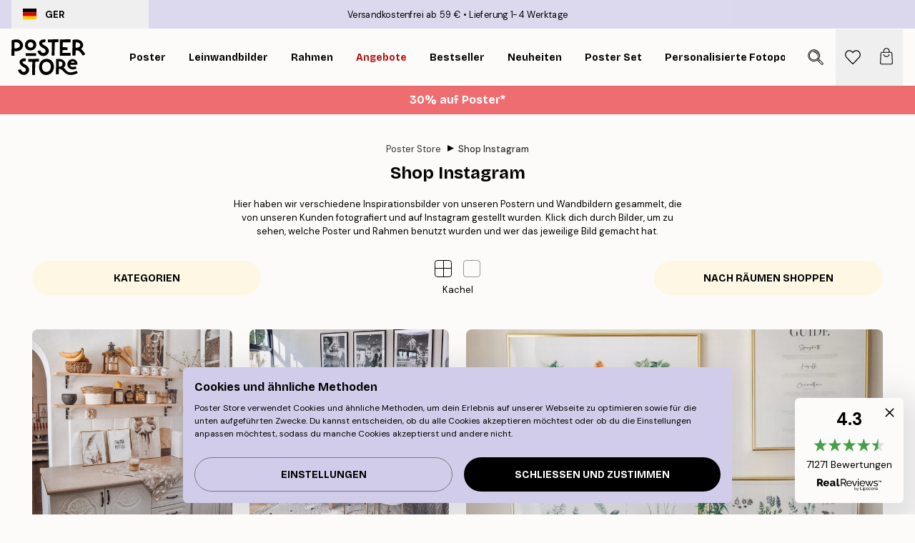

--- FILE ---
content_type: text/html; charset=utf-8
request_url: https://posterstore.de/g/shop-instagram-wandbilder/
body_size: 33792
content:
<!DOCTYPE html><html dir="ltr" lang="de"><head><title>Shop Instagram - Inspiration für deine Wandbilder - Posterstore.de</title><meta name="description" content="Schöne Fotos von stylischen Wandbildern von unseren Kunden in vielen verschiedenen Einrichtungsstilen. Inspiriert von skandinavischen Design. Kauf unsere Wandbilder, Poster und Bilderrahmen online. 1-4 Tage Lieferzeit. Versandkostenfrei ab 39 €."/><meta charSet="utf-8"/><meta name="viewport" content="initial-scale=1.0, width=device-width"/><link rel="canonical" href="https://posterstore.de/g/shop-instagram-wandbilder/"/><link rel="alternate" hrefLang="en-ie" href="https://posterstore.ie/g/photo-wall-inspiration/"/><link rel="alternate" hrefLang="no-no" href="https://posterstore.no/g/bildevegg-inspirasjon/"/><link rel="alternate" hrefLang="en-ca" href="https://posterstore.ca/g/photo-wall-inspiration/"/><link rel="alternate" hrefLang="en-us" href="https://posterstore.com/g/photo-wall-inspiration/"/><link rel="alternate" hrefLang="en-au" href="https://posterstore.com/au/g/photo-wall-inspiration/"/><link rel="alternate" hrefLang="ro-ro" href="https://posterstore.com/ro/g/shop-instagram/"/><link rel="alternate" hrefLang="hu-hu" href="https://posterstore.hu/g/fotofal-inspiraciok/"/><link rel="alternate" hrefLang="en-hr" href="https://posterstore.eu/g/photo-wall-inspiration/"/><link rel="alternate" hrefLang="cs-cz" href="https://posterstore.cz/g/instagram-inspirace/"/><link rel="alternate" hrefLang="en-nz" href="https://posterstore.nz/g/photo-wall-inspiration/"/><link rel="alternate" hrefLang="ja-jp" href="https://posterstore.jp/g/E3-83-9D-E3-82-B9-E3-82-BF-E3-83-BC--E5-A3-81--E3-82-A2-E3-82-A4-E3-83-87-E3-82-A3-E3-82-A2/"/><link rel="alternate" hrefLang="ko-kr" href="https://posterstore.kr/g/EC-95-A1-EC-9E-90--EC-9D-B8-ED-85-8C-EB-A6-AC-EC-96-B4--EC-95-84-EC-9D-B4-EB-94-94-EC-96-B4/"/><link rel="alternate" hrefLang="de-de" href="https://posterstore.de/g/shop-instagram-wandbilder/"/><link rel="alternate" hrefLang="fr-fr" href="https://posterstore.fr/g/instagram-inspiration-deco/"/><link rel="alternate" hrefLang="en-gb" href="https://posterstore.co.uk/g/photo-wall-inspiration/"/><link rel="alternate" hrefLang="sv-se" href="https://posterstore.se/g/tavlor-inspiration/"/><link rel="alternate" hrefLang="da-dk" href="https://posterstore.dk/g/shop-instagram/"/><link rel="alternate" hrefLang="nl-nl" href="https://posterstore.nl/g/wanddecoratie-inspiratie-fotowand/"/><link rel="alternate" hrefLang="de-at" href="https://posterstore.at/g/shop-instagram/"/><link rel="alternate" hrefLang="it-it" href="https://posterstore.it/g/gallery-wall-instagram-shop/"/><link rel="alternate" hrefLang="es-es" href="https://posterstore.es/g/shop-instagram/"/><link rel="alternate" hrefLang="nl-be" href="https://posterstore.be/g/wanddecoratie-inspiratie-fotowand/"/><link rel="alternate" hrefLang="fi-fi" href="https://posterstore.fi/g/shop-instagram/"/><link rel="alternate" hrefLang="de-ch" href="https://posterstore.ch/g/shop-instagram-wandbilder/"/><link rel="alternate" hrefLang="ar-ae" href="https://posterstore.ae/g/D9-85-D8-B9-D8-B1-D8-B6--D8-A7-D9-84-D8-B5-D9-88-D8-B1--D8-A7-D9-84-D9-85-D9-84-D9-87-D9-85-D8-A9/"/><link rel="alternate" hrefLang="pl-pl" href="https://posterstore.pl/g/shop-instagram/"/><link rel="alternate" hrefLang="fr-ca" href="https://posterstore.ca/fr-ca/g/instagram-inspiration-deco/"/><link rel="alternate" hrefLang="es-us" href="https://posterstore.com/es-us/g/shop-instagram/"/><link rel="alternate" hrefLang="it-ch" href="https://posterstore.ch/it-ch/g/gallery-wall-instagram-shop/"/><link rel="alternate" hrefLang="fr-ch" href="https://posterstore.ch/fr-ch/g/instagram-inspiration-deco/"/><link rel="alternate" hrefLang="fr-be" href="https://posterstore.be/fr-be/g/instagram-inspiration-deco/"/><link rel="alternate" hrefLang="de-be" href="https://posterstore.be/de-be/g/shop-instagram-wandbilder/"/><link rel="alternate" hrefLang="x-default" href="https://posterstore.com/g/photo-wall-inspiration/"/><meta property="og:description" content="Schöne Fotos von stylischen Wandbildern von unseren Kunden in vielen verschiedenen Einrichtungsstilen. Inspiriert von skandinavischen Design. Kauf unsere Wandbilder, Poster und Bilderrahmen online. 1-4 Tage Lieferzeit. Versandkostenfrei ab 39 €."/><meta property="og:url" content="https://posterstore.de/g/shop-instagram-wandbilder/"/><meta property="og:site_name" content="Poster Store"/><link rel="preload" as="image" imageSrcSet="https://media.posterstore.com/site_images/mostecjuszka.jpg?auto=compress%2Cformat&amp;fit=max&amp;w=16 16w, https://media.posterstore.com/site_images/mostecjuszka.jpg?auto=compress%2Cformat&amp;fit=max&amp;w=32 32w, https://media.posterstore.com/site_images/mostecjuszka.jpg?auto=compress%2Cformat&amp;fit=max&amp;w=48 48w, https://media.posterstore.com/site_images/mostecjuszka.jpg?auto=compress%2Cformat&amp;fit=max&amp;w=64 64w, https://media.posterstore.com/site_images/mostecjuszka.jpg?auto=compress%2Cformat&amp;fit=max&amp;w=96 96w, https://media.posterstore.com/site_images/mostecjuszka.jpg?auto=compress%2Cformat&amp;fit=max&amp;w=128 128w, https://media.posterstore.com/site_images/mostecjuszka.jpg?auto=compress%2Cformat&amp;fit=max&amp;w=256 256w, https://media.posterstore.com/site_images/mostecjuszka.jpg?auto=compress%2Cformat&amp;fit=max&amp;w=384 384w, https://media.posterstore.com/site_images/mostecjuszka.jpg?auto=compress%2Cformat&amp;fit=max&amp;w=640 640w, https://media.posterstore.com/site_images/mostecjuszka.jpg?auto=compress%2Cformat&amp;fit=max&amp;w=750 750w, https://media.posterstore.com/site_images/mostecjuszka.jpg?auto=compress%2Cformat&amp;fit=max&amp;w=828 828w, https://media.posterstore.com/site_images/mostecjuszka.jpg?auto=compress%2Cformat&amp;fit=max&amp;w=1080 1080w, https://media.posterstore.com/site_images/mostecjuszka.jpg?auto=compress%2Cformat&amp;fit=max&amp;w=1200 1200w, https://media.posterstore.com/site_images/mostecjuszka.jpg?auto=compress%2Cformat&amp;fit=max&amp;w=1920 1920w, https://media.posterstore.com/site_images/mostecjuszka.jpg?auto=compress%2Cformat&amp;fit=max&amp;w=2048 2048w, https://media.posterstore.com/site_images/mostecjuszka.jpg?auto=compress%2Cformat&amp;fit=max&amp;w=3840 3840w" imageSizes="100%" fetchpriority="high"/><link rel="preload" as="image" imageSrcSet="https://media.posterstore.com/site_images/mydarkhome_.jpg?auto=compress%2Cformat&amp;fit=max&amp;w=16 16w, https://media.posterstore.com/site_images/mydarkhome_.jpg?auto=compress%2Cformat&amp;fit=max&amp;w=32 32w, https://media.posterstore.com/site_images/mydarkhome_.jpg?auto=compress%2Cformat&amp;fit=max&amp;w=48 48w, https://media.posterstore.com/site_images/mydarkhome_.jpg?auto=compress%2Cformat&amp;fit=max&amp;w=64 64w, https://media.posterstore.com/site_images/mydarkhome_.jpg?auto=compress%2Cformat&amp;fit=max&amp;w=96 96w, https://media.posterstore.com/site_images/mydarkhome_.jpg?auto=compress%2Cformat&amp;fit=max&amp;w=128 128w, https://media.posterstore.com/site_images/mydarkhome_.jpg?auto=compress%2Cformat&amp;fit=max&amp;w=256 256w, https://media.posterstore.com/site_images/mydarkhome_.jpg?auto=compress%2Cformat&amp;fit=max&amp;w=384 384w, https://media.posterstore.com/site_images/mydarkhome_.jpg?auto=compress%2Cformat&amp;fit=max&amp;w=640 640w, https://media.posterstore.com/site_images/mydarkhome_.jpg?auto=compress%2Cformat&amp;fit=max&amp;w=750 750w, https://media.posterstore.com/site_images/mydarkhome_.jpg?auto=compress%2Cformat&amp;fit=max&amp;w=828 828w, https://media.posterstore.com/site_images/mydarkhome_.jpg?auto=compress%2Cformat&amp;fit=max&amp;w=1080 1080w, https://media.posterstore.com/site_images/mydarkhome_.jpg?auto=compress%2Cformat&amp;fit=max&amp;w=1200 1200w, https://media.posterstore.com/site_images/mydarkhome_.jpg?auto=compress%2Cformat&amp;fit=max&amp;w=1920 1920w, https://media.posterstore.com/site_images/mydarkhome_.jpg?auto=compress%2Cformat&amp;fit=max&amp;w=2048 2048w, https://media.posterstore.com/site_images/mydarkhome_.jpg?auto=compress%2Cformat&amp;fit=max&amp;w=3840 3840w" imageSizes="100%" fetchpriority="high"/><link rel="preload" as="image" imageSrcSet="https://media.posterstore.com/site_images/klaraslife.jpg?auto=compress%2Cformat&amp;fit=max&amp;w=16 16w, https://media.posterstore.com/site_images/klaraslife.jpg?auto=compress%2Cformat&amp;fit=max&amp;w=32 32w, https://media.posterstore.com/site_images/klaraslife.jpg?auto=compress%2Cformat&amp;fit=max&amp;w=48 48w, https://media.posterstore.com/site_images/klaraslife.jpg?auto=compress%2Cformat&amp;fit=max&amp;w=64 64w, https://media.posterstore.com/site_images/klaraslife.jpg?auto=compress%2Cformat&amp;fit=max&amp;w=96 96w, https://media.posterstore.com/site_images/klaraslife.jpg?auto=compress%2Cformat&amp;fit=max&amp;w=128 128w, https://media.posterstore.com/site_images/klaraslife.jpg?auto=compress%2Cformat&amp;fit=max&amp;w=256 256w, https://media.posterstore.com/site_images/klaraslife.jpg?auto=compress%2Cformat&amp;fit=max&amp;w=384 384w, https://media.posterstore.com/site_images/klaraslife.jpg?auto=compress%2Cformat&amp;fit=max&amp;w=640 640w, https://media.posterstore.com/site_images/klaraslife.jpg?auto=compress%2Cformat&amp;fit=max&amp;w=750 750w, https://media.posterstore.com/site_images/klaraslife.jpg?auto=compress%2Cformat&amp;fit=max&amp;w=828 828w, https://media.posterstore.com/site_images/klaraslife.jpg?auto=compress%2Cformat&amp;fit=max&amp;w=1080 1080w, https://media.posterstore.com/site_images/klaraslife.jpg?auto=compress%2Cformat&amp;fit=max&amp;w=1200 1200w, https://media.posterstore.com/site_images/klaraslife.jpg?auto=compress%2Cformat&amp;fit=max&amp;w=1920 1920w, https://media.posterstore.com/site_images/klaraslife.jpg?auto=compress%2Cformat&amp;fit=max&amp;w=2048 2048w, https://media.posterstore.com/site_images/klaraslife.jpg?auto=compress%2Cformat&amp;fit=max&amp;w=3840 3840w" imageSizes="100%" fetchpriority="high"/><link rel="preload" as="image" imageSrcSet="https://media.posterstore.com/site_images/skaparmitt_hem-1.jpg?auto=compress%2Cformat&amp;fit=max&amp;w=16 16w, https://media.posterstore.com/site_images/skaparmitt_hem-1.jpg?auto=compress%2Cformat&amp;fit=max&amp;w=32 32w, https://media.posterstore.com/site_images/skaparmitt_hem-1.jpg?auto=compress%2Cformat&amp;fit=max&amp;w=48 48w, https://media.posterstore.com/site_images/skaparmitt_hem-1.jpg?auto=compress%2Cformat&amp;fit=max&amp;w=64 64w, https://media.posterstore.com/site_images/skaparmitt_hem-1.jpg?auto=compress%2Cformat&amp;fit=max&amp;w=96 96w, https://media.posterstore.com/site_images/skaparmitt_hem-1.jpg?auto=compress%2Cformat&amp;fit=max&amp;w=128 128w, https://media.posterstore.com/site_images/skaparmitt_hem-1.jpg?auto=compress%2Cformat&amp;fit=max&amp;w=256 256w, https://media.posterstore.com/site_images/skaparmitt_hem-1.jpg?auto=compress%2Cformat&amp;fit=max&amp;w=384 384w, https://media.posterstore.com/site_images/skaparmitt_hem-1.jpg?auto=compress%2Cformat&amp;fit=max&amp;w=640 640w, https://media.posterstore.com/site_images/skaparmitt_hem-1.jpg?auto=compress%2Cformat&amp;fit=max&amp;w=750 750w, https://media.posterstore.com/site_images/skaparmitt_hem-1.jpg?auto=compress%2Cformat&amp;fit=max&amp;w=828 828w, https://media.posterstore.com/site_images/skaparmitt_hem-1.jpg?auto=compress%2Cformat&amp;fit=max&amp;w=1080 1080w, https://media.posterstore.com/site_images/skaparmitt_hem-1.jpg?auto=compress%2Cformat&amp;fit=max&amp;w=1200 1200w, https://media.posterstore.com/site_images/skaparmitt_hem-1.jpg?auto=compress%2Cformat&amp;fit=max&amp;w=1920 1920w, https://media.posterstore.com/site_images/skaparmitt_hem-1.jpg?auto=compress%2Cformat&amp;fit=max&amp;w=2048 2048w, https://media.posterstore.com/site_images/skaparmitt_hem-1.jpg?auto=compress%2Cformat&amp;fit=max&amp;w=3840 3840w" imageSizes="100%" fetchpriority="high"/><link rel="preload" as="image" imageSrcSet="https://media.posterstore.com/site_images/siniii___.jpg?auto=compress%2Cformat&amp;fit=max&amp;w=16 16w, https://media.posterstore.com/site_images/siniii___.jpg?auto=compress%2Cformat&amp;fit=max&amp;w=32 32w, https://media.posterstore.com/site_images/siniii___.jpg?auto=compress%2Cformat&amp;fit=max&amp;w=48 48w, https://media.posterstore.com/site_images/siniii___.jpg?auto=compress%2Cformat&amp;fit=max&amp;w=64 64w, https://media.posterstore.com/site_images/siniii___.jpg?auto=compress%2Cformat&amp;fit=max&amp;w=96 96w, https://media.posterstore.com/site_images/siniii___.jpg?auto=compress%2Cformat&amp;fit=max&amp;w=128 128w, https://media.posterstore.com/site_images/siniii___.jpg?auto=compress%2Cformat&amp;fit=max&amp;w=256 256w, https://media.posterstore.com/site_images/siniii___.jpg?auto=compress%2Cformat&amp;fit=max&amp;w=384 384w, https://media.posterstore.com/site_images/siniii___.jpg?auto=compress%2Cformat&amp;fit=max&amp;w=640 640w, https://media.posterstore.com/site_images/siniii___.jpg?auto=compress%2Cformat&amp;fit=max&amp;w=750 750w, https://media.posterstore.com/site_images/siniii___.jpg?auto=compress%2Cformat&amp;fit=max&amp;w=828 828w, https://media.posterstore.com/site_images/siniii___.jpg?auto=compress%2Cformat&amp;fit=max&amp;w=1080 1080w, https://media.posterstore.com/site_images/siniii___.jpg?auto=compress%2Cformat&amp;fit=max&amp;w=1200 1200w, https://media.posterstore.com/site_images/siniii___.jpg?auto=compress%2Cformat&amp;fit=max&amp;w=1920 1920w, https://media.posterstore.com/site_images/siniii___.jpg?auto=compress%2Cformat&amp;fit=max&amp;w=2048 2048w, https://media.posterstore.com/site_images/siniii___.jpg?auto=compress%2Cformat&amp;fit=max&amp;w=3840 3840w" imageSizes="100%" fetchpriority="high"/><link rel="preload" as="image" imageSrcSet="https://media.posterstore.com/site_images/my_lifestyle31.jpg?auto=compress%2Cformat&amp;fit=max&amp;w=16 16w, https://media.posterstore.com/site_images/my_lifestyle31.jpg?auto=compress%2Cformat&amp;fit=max&amp;w=32 32w, https://media.posterstore.com/site_images/my_lifestyle31.jpg?auto=compress%2Cformat&amp;fit=max&amp;w=48 48w, https://media.posterstore.com/site_images/my_lifestyle31.jpg?auto=compress%2Cformat&amp;fit=max&amp;w=64 64w, https://media.posterstore.com/site_images/my_lifestyle31.jpg?auto=compress%2Cformat&amp;fit=max&amp;w=96 96w, https://media.posterstore.com/site_images/my_lifestyle31.jpg?auto=compress%2Cformat&amp;fit=max&amp;w=128 128w, https://media.posterstore.com/site_images/my_lifestyle31.jpg?auto=compress%2Cformat&amp;fit=max&amp;w=256 256w, https://media.posterstore.com/site_images/my_lifestyle31.jpg?auto=compress%2Cformat&amp;fit=max&amp;w=384 384w, https://media.posterstore.com/site_images/my_lifestyle31.jpg?auto=compress%2Cformat&amp;fit=max&amp;w=640 640w, https://media.posterstore.com/site_images/my_lifestyle31.jpg?auto=compress%2Cformat&amp;fit=max&amp;w=750 750w, https://media.posterstore.com/site_images/my_lifestyle31.jpg?auto=compress%2Cformat&amp;fit=max&amp;w=828 828w, https://media.posterstore.com/site_images/my_lifestyle31.jpg?auto=compress%2Cformat&amp;fit=max&amp;w=1080 1080w, https://media.posterstore.com/site_images/my_lifestyle31.jpg?auto=compress%2Cformat&amp;fit=max&amp;w=1200 1200w, https://media.posterstore.com/site_images/my_lifestyle31.jpg?auto=compress%2Cformat&amp;fit=max&amp;w=1920 1920w, https://media.posterstore.com/site_images/my_lifestyle31.jpg?auto=compress%2Cformat&amp;fit=max&amp;w=2048 2048w, https://media.posterstore.com/site_images/my_lifestyle31.jpg?auto=compress%2Cformat&amp;fit=max&amp;w=3840 3840w" imageSizes="100%" fetchpriority="high"/><meta name="next-head-count" content="47"/><link rel="shortcut icon" href="/favicon.ico" type="image/x-icon"/><link rel="mask-icon" href="/mask-icon.svg" color="black"/><link rel="apple-touch-icon" href="/touch-icon.png"/><meta name="theme-color" content="#fff" media="(prefers-color-scheme: light)"/><meta name="theme-color" content="#fff" media="(prefers-color-scheme: dark)"/><meta name="theme-color" content="#fff"/><meta name="google" content="notranslate"/><link rel="preload" href="/_next/static/css/5183896d6e42ab29.css" as="style" crossorigin="anonymous"/><link rel="stylesheet" href="/_next/static/css/5183896d6e42ab29.css" crossorigin="anonymous" data-n-g=""/><link rel="preload" href="/_next/static/css/5f9502f05fa05a11.css" as="style" crossorigin="anonymous"/><link rel="stylesheet" href="/_next/static/css/5f9502f05fa05a11.css" crossorigin="anonymous" data-n-p=""/><noscript data-n-css=""></noscript><script defer="" crossorigin="anonymous" nomodule="" src="/_next/static/chunks/polyfills-42372ed130431b0a.js"></script><script defer="" src="/_next/static/chunks/2835-4bc3c0f7e336ac5a.js" crossorigin="anonymous"></script><script defer="" src="/_next/static/chunks/8873.300c9f0da21c1cce.js" crossorigin="anonymous"></script><script defer="" src="/_next/static/chunks/5921.5ccbfc10af8a5db7.js" crossorigin="anonymous"></script><script defer="" src="/_next/static/chunks/6329.c2ddccd701c6e831.js" crossorigin="anonymous"></script><script src="/_next/static/chunks/webpack-f412cb75a3fb2538.js" defer="" crossorigin="anonymous"></script><script src="/_next/static/chunks/framework-ad5a2060caaa3ac5.js" defer="" crossorigin="anonymous"></script><script src="/_next/static/chunks/main-bef785a8afe73322.js" defer="" crossorigin="anonymous"></script><script src="/_next/static/chunks/pages/_app-50fd63bcd540bdd5.js" defer="" crossorigin="anonymous"></script><script src="/_next/static/chunks/6028-bba8a1ef98af8e53.js" defer="" crossorigin="anonymous"></script><script src="/_next/static/chunks/3304-e3a129aeef24ad29.js" defer="" crossorigin="anonymous"></script><script src="/_next/static/chunks/pages/g/%5B...slug%5D-f2f040fa6340231a.js" defer="" crossorigin="anonymous"></script><script src="/_next/static/IVjfnzbWWCgDK2W1eKXE-/_buildManifest.js" defer="" crossorigin="anonymous"></script><script src="/_next/static/IVjfnzbWWCgDK2W1eKXE-/_ssgManifest.js" defer="" crossorigin="anonymous"></script></head><body class="notranslate" lang="de"><noscript><iframe title="Google Tag Manager" src="https://www.googletagmanager.com/ns.html?id=GTM-T9G5H8D" height="0" width="0" style="display:none;visibility:hidden"></iframe></noscript><div id="__loading-indicator"></div><div id="__next"><script>history.scrollRestoration = "manual"</script><div id="app" data-project="PS" class="__variable_6e5d6a __variable_fc1bc1 font-body flex min-h-full flex-col"><a href="#main" class="visually-hidden">Skip to main content.</a><aside id="status" class="relative z-40 h-6 bg-brand-purple/75 px-4 w-content:h-10 z-40" aria-label="Status bar"><div class="relative m-auto flex h-full w-full max-w-header items-center"><button class="absolute z-10 hidden h-full w-48 items-center py-1 w-content:flex"><div class="relative flex h-full items-center rounded-md px-4 text-xs uppercase hover:bg-brand-purple active:bg-brand-purple ltr:-left-4 rtl:-right-4"><div class="relative me-3 flex" style="min-height:15.4px;min-width:19px"><img alt="Germany flag icon" aria-hidden="true" loading="lazy" width="640" height="480" decoding="async" data-nimg="1" class="absolute h-full w-full object-cover" style="color:transparent" src="/_next/static/media/de.8e159e6e.svg"/></div><div class="flex h-4 items-center"><span class="font-bold" title="Germany">GER</span></div></div></button><span></span><div role="region" aria-label="Announcements" class="w-full h-full flex-1 relative"><ul class="flex w-full flex-center h-full"><li aria-posinset="1" aria-setsize="2" class="transition-opacity absolute w-full overflow-hidden flex flex-center opacity-100" style="transition-duration:500ms"><p class="truncate w-content:scale-90">Versandkostenfrei ab 59 €</p></li><li aria-posinset="2" aria-setsize="2" class="transition-opacity absolute w-full overflow-hidden flex flex-center opacity-0 pointer-events-none" style="transition-duration:200ms"><p class="truncate w-content:scale-90">Lieferung 1-4 Werktage</p></li></ul></div></div></aside><header role="banner" class="sticky top-0 z-30" aria-label="Main navigation"><div class="flex h-16 items-center bg-brand-white px-1 shadow-sm lg:h-20 lg:px-4"><nav role="navigation" class="mx-auto flex w-full max-w-header items-center justify-between transition-all duration-500"><a class="flex transition-opacity duration-150 items-center justify-center lg:justify-start active:hover:opacity-60 active:hover:delay-0 active:hover:transition-none lg:w-[165px] max-w-content opacity-0" aria-current="false" href="https://posterstore.de/"><img alt="Poster Store logo" loading="lazy" width="1143" height="557" decoding="async" data-nimg="1" class="lg:h-[50px] h-[32px] lg:my-4 w-auto lg:m-0 m-auto transition-opacity opacity-100 delay-300 lg:delay-500 w-content:delay-0 transition-opacity duration-500 opacity-100 delay-300" style="color:transparent" src="/_next/static/media/logo.efc2cd70.svg"/></a><section id="synapse-popover-group-Rqhr6" aria-label="Site navigation" class="hide-scrollbar me-4 hidden flex-1 overflow-x-auto lg:flex"><div class="group static" data-ph="top-nav"><a class="popover-button flex-center flex flex items-center capitalize font-display font-bold tracking-[0.5px] lg:tracking-[0.56px] text-xs lg:text-sm h-20 px-2.5 lg:px-4 whitespace-nowrap transition-colors duration-300 button-tertiary-active !ps-0" id="synapse-popover-R6qhr6-button" aria-expanded="false" href="https://posterstore.de/bilder-poster/"><span class="relative flex h-full items-center"><span class="relative tracking-normal">Poster<div class="absolute !opacity-0 group-hover:!opacity-50" style="overflow:hidden;background-image:url(&#x27;data:image/svg+xml;utf8,&lt;svg xmlns=&quot;http://www.w3.org/2000/svg&quot; viewBox=&quot;0 0 100 20&quot; preserveAspectRatio=&quot;none&quot;&gt;&lt;path d=&quot;M0,10 Q25,0 50,10 T100,10&quot; fill=&quot;none&quot; stroke=&quot;%23000&quot; stroke-width=&quot;4&quot; /&gt;&lt;/svg&gt;&#x27;);background-repeat:repeat-x;background-position:center;background-size:15px 5px;width:100%;height:10px;opacity:1"></div></span></span></a></div><div class="group static" data-ph="top-nav"><a class="popover-button flex-center flex flex items-center capitalize font-display font-bold tracking-[0.5px] lg:tracking-[0.56px] text-xs lg:text-sm h-20 px-2.5 lg:px-4 whitespace-nowrap transition-colors duration-300 button-tertiary-active" id="synapse-popover-Raqhr6-button" aria-expanded="false" href="https://posterstore.de/canvas/"><span class="relative flex h-full items-center"><span class="relative tracking-normal">Leinwandbilder<div class="absolute !opacity-0 group-hover:!opacity-50" style="overflow:hidden;background-image:url(&#x27;data:image/svg+xml;utf8,&lt;svg xmlns=&quot;http://www.w3.org/2000/svg&quot; viewBox=&quot;0 0 100 20&quot; preserveAspectRatio=&quot;none&quot;&gt;&lt;path d=&quot;M0,10 Q25,0 50,10 T100,10&quot; fill=&quot;none&quot; stroke=&quot;%23000&quot; stroke-width=&quot;4&quot; /&gt;&lt;/svg&gt;&#x27;);background-repeat:repeat-x;background-position:center;background-size:15px 5px;width:100%;height:10px;opacity:1"></div></span></span></a></div><div class="group static" data-ph="top-nav"><a class="popover-button flex-center flex flex items-center capitalize font-display font-bold tracking-[0.5px] lg:tracking-[0.56px] text-xs lg:text-sm h-20 px-2.5 lg:px-4 whitespace-nowrap transition-colors duration-300 button-tertiary-active" id="synapse-popover-Reqhr6-button" aria-expanded="false" href="https://posterstore.de/bilderrahmen-rahmen/"><span class="relative flex h-full items-center"><span class="relative tracking-normal">Rahmen<div class="absolute !opacity-0 group-hover:!opacity-50" style="overflow:hidden;background-image:url(&#x27;data:image/svg+xml;utf8,&lt;svg xmlns=&quot;http://www.w3.org/2000/svg&quot; viewBox=&quot;0 0 100 20&quot; preserveAspectRatio=&quot;none&quot;&gt;&lt;path d=&quot;M0,10 Q25,0 50,10 T100,10&quot; fill=&quot;none&quot; stroke=&quot;%23000&quot; stroke-width=&quot;4&quot; /&gt;&lt;/svg&gt;&#x27;);background-repeat:repeat-x;background-position:center;background-size:15px 5px;width:100%;height:10px;opacity:1"></div></span></span></a></div><div class="group" data-ph="top-nav"><a class="popover-button flex-center flex flex items-center capitalize font-display font-bold tracking-[0.5px] lg:tracking-[0.56px] text-xs lg:text-sm h-20 px-2.5 lg:px-4 whitespace-nowrap transition-colors duration-300 button-tertiary-active text-urgent" id="synapse-popover-Riqhr6-button" aria-expanded="false" aria-controls="synapse-popover-Riqhr6" href="https://posterstore.de/sale/"><span class="relative">Angebote<div class="absolute !opacity-0 group-hover:!opacity-50" style="overflow:hidden;background-image:url(&#x27;data:image/svg+xml;utf8,&lt;svg xmlns=&quot;http://www.w3.org/2000/svg&quot; viewBox=&quot;0 0 100 20&quot; preserveAspectRatio=&quot;none&quot;&gt;&lt;path d=&quot;M0,10 Q25,0 50,10 T100,10&quot; fill=&quot;none&quot; stroke=&quot;%23B21010&quot; stroke-width=&quot;4&quot; /&gt;&lt;/svg&gt;&#x27;);background-repeat:repeat-x;background-position:center;background-size:15px 5px;width:100%;height:10px;opacity:1"></div></span></a></div><div class="group" data-ph="top-nav"><a class="popover-button flex-center flex flex items-center capitalize font-display font-bold tracking-[0.5px] lg:tracking-[0.56px] text-xs lg:text-sm h-20 px-2.5 lg:px-4 whitespace-nowrap transition-colors duration-300 button-tertiary-active" id="synapse-popover-Rmqhr6-button" aria-expanded="false" aria-controls="synapse-popover-Rmqhr6" href="https://posterstore.de/bilder-poster/wandbilder-bestseller/"><span class="relative">Bestseller<div class="absolute !opacity-0 group-hover:!opacity-50" style="overflow:hidden;background-image:url(&#x27;data:image/svg+xml;utf8,&lt;svg xmlns=&quot;http://www.w3.org/2000/svg&quot; viewBox=&quot;0 0 100 20&quot; preserveAspectRatio=&quot;none&quot;&gt;&lt;path d=&quot;M0,10 Q25,0 50,10 T100,10&quot; fill=&quot;none&quot; stroke=&quot;%23000&quot; stroke-width=&quot;4&quot; /&gt;&lt;/svg&gt;&#x27;);background-repeat:repeat-x;background-position:center;background-size:15px 5px;width:100%;height:10px;opacity:1"></div></span></a></div><div class="group" data-ph="top-nav"><a class="popover-button flex-center flex flex items-center capitalize font-display font-bold tracking-[0.5px] lg:tracking-[0.56px] text-xs lg:text-sm h-20 px-2.5 lg:px-4 whitespace-nowrap transition-colors duration-300 button-tertiary-active" id="synapse-popover-Rqqhr6-button" aria-expanded="false" aria-controls="synapse-popover-Rqqhr6" href="https://posterstore.de/bilder-poster/neuheiten-plakate/"><span class="relative">Neuheiten<div class="absolute !opacity-0 group-hover:!opacity-50" style="overflow:hidden;background-image:url(&#x27;data:image/svg+xml;utf8,&lt;svg xmlns=&quot;http://www.w3.org/2000/svg&quot; viewBox=&quot;0 0 100 20&quot; preserveAspectRatio=&quot;none&quot;&gt;&lt;path d=&quot;M0,10 Q25,0 50,10 T100,10&quot; fill=&quot;none&quot; stroke=&quot;%23000&quot; stroke-width=&quot;4&quot; /&gt;&lt;/svg&gt;&#x27;);background-repeat:repeat-x;background-position:center;background-size:15px 5px;width:100%;height:10px;opacity:1"></div></span></a></div><div class="group" data-ph="top-nav"><a class="popover-button flex-center flex flex items-center capitalize font-display font-bold tracking-[0.5px] lg:tracking-[0.56px] text-xs lg:text-sm h-20 px-2.5 lg:px-4 whitespace-nowrap transition-colors duration-300 button-tertiary-active" id="synapse-popover-Ruqhr6-button" aria-expanded="false" aria-controls="synapse-popover-Ruqhr6" href="https://posterstore.de/bilder-poster/poster-set/"><span class="relative">Poster set<div class="absolute !opacity-0 group-hover:!opacity-50" style="overflow:hidden;background-image:url(&#x27;data:image/svg+xml;utf8,&lt;svg xmlns=&quot;http://www.w3.org/2000/svg&quot; viewBox=&quot;0 0 100 20&quot; preserveAspectRatio=&quot;none&quot;&gt;&lt;path d=&quot;M0,10 Q25,0 50,10 T100,10&quot; fill=&quot;none&quot; stroke=&quot;%23000&quot; stroke-width=&quot;4&quot; /&gt;&lt;/svg&gt;&#x27;);background-repeat:repeat-x;background-position:center;background-size:15px 5px;width:100%;height:10px;opacity:1"></div></span></a></div><div class="group" data-ph="top-nav"><a class="popover-button flex-center flex flex items-center capitalize font-display font-bold tracking-[0.5px] lg:tracking-[0.56px] text-xs lg:text-sm h-20 px-2.5 lg:px-4 whitespace-nowrap transition-colors duration-300 button-tertiary-active" id="synapse-popover-R12qhr6-button" aria-expanded="false" aria-controls="synapse-popover-R12qhr6" href="https://posterstore.de/artwork/"><span class="relative">Personalisierte Fotoposter<div class="absolute !opacity-0 group-hover:!opacity-50" style="overflow:hidden;background-image:url(&#x27;data:image/svg+xml;utf8,&lt;svg xmlns=&quot;http://www.w3.org/2000/svg&quot; viewBox=&quot;0 0 100 20&quot; preserveAspectRatio=&quot;none&quot;&gt;&lt;path d=&quot;M0,10 Q25,0 50,10 T100,10&quot; fill=&quot;none&quot; stroke=&quot;%23000&quot; stroke-width=&quot;4&quot; /&gt;&lt;/svg&gt;&#x27;);background-repeat:repeat-x;background-position:center;background-size:15px 5px;width:100%;height:10px;opacity:1"></div></span></a></div><div class="group" data-ph="top-nav"><a class="popover-button flex-center flex flex items-center capitalize font-display font-bold tracking-[0.5px] lg:tracking-[0.56px] text-xs lg:text-sm h-20 px-2.5 lg:px-4 whitespace-nowrap transition-colors duration-300 button-tertiary-active" id="synapse-popover-R16qhr6-button" aria-expanded="false" aria-controls="synapse-popover-R16qhr6" href="https://posterstore.de/g/inspiration-bilderwand/"><span class="relative">Bilderwände<div class="absolute !opacity-0 group-hover:!opacity-50" style="overflow:hidden;background-image:url(&#x27;data:image/svg+xml;utf8,&lt;svg xmlns=&quot;http://www.w3.org/2000/svg&quot; viewBox=&quot;0 0 100 20&quot; preserveAspectRatio=&quot;none&quot;&gt;&lt;path d=&quot;M0,10 Q25,0 50,10 T100,10&quot; fill=&quot;none&quot; stroke=&quot;%23000&quot; stroke-width=&quot;4&quot; /&gt;&lt;/svg&gt;&#x27;);background-repeat:repeat-x;background-position:center;background-size:15px 5px;width:100%;height:10px;opacity:1"></div></span></a></div><div class="group" data-ph="top-nav"><a class="popover-button flex-center flex flex items-center capitalize font-display font-bold tracking-[0.5px] lg:tracking-[0.56px] text-xs lg:text-sm h-20 px-2.5 lg:px-4 whitespace-nowrap transition-colors duration-300 button-tertiary-active" id="synapse-popover-R1aqhr6-button" aria-expanded="false" aria-controls="synapse-popover-R1aqhr6" href="https://posterstore.de/so-gestaltest-du-deine-perfekte-bilderwand/"><span class="relative">How to Guide<div class="absolute !opacity-0 group-hover:!opacity-50" style="overflow:hidden;background-image:url(&#x27;data:image/svg+xml;utf8,&lt;svg xmlns=&quot;http://www.w3.org/2000/svg&quot; viewBox=&quot;0 0 100 20&quot; preserveAspectRatio=&quot;none&quot;&gt;&lt;path d=&quot;M0,10 Q25,0 50,10 T100,10&quot; fill=&quot;none&quot; stroke=&quot;%23000&quot; stroke-width=&quot;4&quot; /&gt;&lt;/svg&gt;&#x27;);background-repeat:repeat-x;background-position:center;background-size:15px 5px;width:100%;height:10px;opacity:1"></div></span></a></div></section></nav></div></header><div id="promotional-banner" class="sticky top-0 z-20" style="top:0px"><button class="w-full"><aside aria-labelledby="synapse-promotional-banner-R31r6-title" class="flex flex-col flex-center text-center py-2 px-4 z-20 relative group" style="background:#ed6d71;color:#fff"><div class="max-w-header relative w-full"><div class="flex flex-col px-8"><span id="synapse-promotional-banner-R31r6-title" class="h3">30% auf Poster*</span></div></div></aside></button></div><a href="https://posterstore.de/promotion/sale/"></a><span></span><main id="main" class="flex-1"><nav id="breadcrumbs" class="flex items-center w-full overflow-x-auto hide-scrollbar mask-x-scroll py-1 mx-auto mt-8 w-max px-4" aria-label="Breadcrumb" data-ph="breadcrumbs"><ol class="flex flex-nowrap ps-1 ms-2"><li class="flex flex-nowrap mx-1 transition-opacity group duration-300 ltr:first:-ml-3 rtl:first:-mr-3 opacity-100"><a class="flex items-center me-2 group-last:me-0 whitespace-nowrap hover:underline truncate text-black/80 text-xs button-tertiary-active duration-300 transition-colors" tabindex="0" style="max-width:15rem" href="https://posterstore.de/">Poster Store</a><div role="separator" aria-orientation="vertical" class="relative font-bold -top-px text-md start-px rtl-mirror">▸</div></li><li class="flex flex-nowrap mx-1 transition-opacity group duration-300 ltr:first:-ml-3 rtl:first:-mr-3 opacity-100"><a class="flex items-center me-2 group-last:me-0 whitespace-nowrap hover:underline truncate font-medium pe-3 text-black/80 text-xs button-tertiary-active duration-300 transition-colors" aria-current="page" tabindex="0" style="max-width:15rem" href="https://posterstore.de/g/shop-instagram-wandbilder/">Shop Instagram</a></li></ol></nav><div class="mx-4"><div class="mx-auto flex w-full max-w-content flex-col items-center"><h1 class="h1 mb-4 px-4 text-center">Shop Instagram</h1><div class="mb-8 w-full max-w-2xl px-4 text-center text-xs"><p >Hier haben wir verschiedene Inspirationsbilder von unseren Postern und Wandbildern gesammelt, die von unseren Kunden fotografiert und auf Instagram gestellt wurden. Klick dich durch Bilder,&nbsp;um zu sehen, welche Poster und Rahmen benutzt wurden und wer das jeweilige Bild gemacht hat.</p></div><div class="relative mb-6 flex h-11 w-screen items-center bg-brand-beige sm:h-12 sm:w-full sm:justify-center sm:gap-5 sm:bg-brand-white w-content:mb-12" style="position:sticky;top:0;z-index:11"><button class="flex-center sm:button button-primary-beige group flex w-full max-w-xs py-2 sm:py-0 md:absolute md:start-0" data-ph="gw-btn-categories">Kategorien</button><div class="relative flex flex-col flex-center sm:flex hidden md:absolute mx-auto md:start-0 md:end-0 w-max" data-ph="grid-switch"><div class="flex w-full mb-2 flex-center"><div role="button" aria-hidden="true" class="cursor-pointer h-6 w-6 relative flex me-4 flex-center rounded pointer-events-none" style="border:1px solid black"><div class="absolute w-full border-t border-black"></div><div class="absolute h-full border-l border-black"></div></div><div role="button" aria-hidden="true" class="cursor-pointer border h-6 w-6 border-black rounded opacity-40 focus:opacity-100 cursor-pointer" style="border:1px solid black"></div></div><span class="text-xs md:inline hidden" aria-hidden="true">Kachel</span></div><div class="h-8 sm:hidden"><div style="overflow:hidden;background-image:url(&#x27;data:image/svg+xml;utf8,&lt;svg xmlns=&quot;http://www.w3.org/2000/svg&quot; viewBox=&quot;0 0 20 100&quot; preserveAspectRatio=&quot;none&quot;&gt;&lt;path d=&quot;M10,0 Q0,25 10,50 T10,100&quot; fill=&quot;none&quot; stroke=&quot;%23000&quot; stroke-width=&quot;4&quot; /&gt;&lt;/svg&gt;&#x27;);background-repeat:repeat-y;background-position:center;background-size:10px 15px;width:15px;height:100%;opacity:0.5"></div></div><button class="flex-center sm:button button-primary-beige group flex w-full max-w-xs py-2 sm:py-0 md:absolute md:end-0" data-ph="gw-btn-room">Nach Räumen shoppen</button><span></span></div><div class="relative flex flex-col flex-center mb-6 sm:hidden flex" data-ph="grid-switch"><div class="flex w-full mb-2 flex-center"><div role="button" aria-hidden="true" class="cursor-pointer h-6 w-6 relative flex me-4 flex-center rounded pointer-events-none" style="border:1px solid black"><div class="absolute w-full border-t border-black"></div><div class="absolute h-full border-l border-black"></div></div><div role="button" aria-hidden="true" class="cursor-pointer border h-6 w-6 border-black rounded opacity-40 focus:opacity-100 cursor-pointer" style="border:1px solid black"></div></div><span class="text-xs md:inline hidden" aria-hidden="true">Kachel</span></div><section class="relative flex w-full flex-col" id="synapse-product-list-R5aab6" role="feed" aria-live="polite" aria-atomic="false" aria-relevant="all" aria-busy="false" aria-label="Shop Instagram"><div class="grid w-full mb-4 md:mb-5 w-content:mb-6 gap-4 md:gap-5 w-content:gap-6 grid-cols-2 md:grid-cols-[repeat(4,1fr)] md:grid-rows-[repeat(min-content,1fr)]"><article title="Inspirierende Küchendekoration Küchenwandbilder" id="synapse-product-image-Rtaab6" aria-setsize="75" aria-posinset="1" class="w-full"><a class="block pinterest-enabled rounded-lg overflow-hidden" title="Inspirierende Küchendekoration Küchenwandbilder" href="https://posterstore.de/g/p/shop-instagram-wandbilder/inspirierende-kuchendekoration-kuchenwandbilder/"><div class="relative w-full h-0 overflow-hidden pb-[100%]"><img alt="Inspirierende Küchendekoration Küchenwandbilder" fetchpriority="high" decoding="async" data-nimg="fill" class="object-cover object-center" style="position:absolute;height:100%;width:100%;left:0;top:0;right:0;bottom:0;color:transparent;max-width:100%;background-size:cover;background-position:50% 50%;background-repeat:no-repeat;background-image:url(&quot;data:image/svg+xml;charset=utf-8,%3Csvg xmlns=&#x27;http://www.w3.org/2000/svg&#x27; %3E%3Cfilter id=&#x27;b&#x27; color-interpolation-filters=&#x27;sRGB&#x27;%3E%3CfeGaussianBlur stdDeviation=&#x27;20&#x27;/%3E%3CfeColorMatrix values=&#x27;1 0 0 0 0 0 1 0 0 0 0 0 1 0 0 0 0 0 100 -1&#x27; result=&#x27;s&#x27;/%3E%3CfeFlood x=&#x27;0&#x27; y=&#x27;0&#x27; width=&#x27;100%25&#x27; height=&#x27;100%25&#x27;/%3E%3CfeComposite operator=&#x27;out&#x27; in=&#x27;s&#x27;/%3E%3CfeComposite in2=&#x27;SourceGraphic&#x27;/%3E%3CfeGaussianBlur stdDeviation=&#x27;20&#x27;/%3E%3C/filter%3E%3Cimage width=&#x27;100%25&#x27; height=&#x27;100%25&#x27; x=&#x27;0&#x27; y=&#x27;0&#x27; preserveAspectRatio=&#x27;none&#x27; style=&#x27;filter: url(%23b);&#x27; href=&#x27;[data-uri]&#x27;/%3E%3C/svg%3E&quot;)" sizes="100%" srcSet="https://media.posterstore.com/site_images/mostecjuszka.jpg?auto=compress%2Cformat&amp;fit=max&amp;w=16 16w, https://media.posterstore.com/site_images/mostecjuszka.jpg?auto=compress%2Cformat&amp;fit=max&amp;w=32 32w, https://media.posterstore.com/site_images/mostecjuszka.jpg?auto=compress%2Cformat&amp;fit=max&amp;w=48 48w, https://media.posterstore.com/site_images/mostecjuszka.jpg?auto=compress%2Cformat&amp;fit=max&amp;w=64 64w, https://media.posterstore.com/site_images/mostecjuszka.jpg?auto=compress%2Cformat&amp;fit=max&amp;w=96 96w, https://media.posterstore.com/site_images/mostecjuszka.jpg?auto=compress%2Cformat&amp;fit=max&amp;w=128 128w, https://media.posterstore.com/site_images/mostecjuszka.jpg?auto=compress%2Cformat&amp;fit=max&amp;w=256 256w, https://media.posterstore.com/site_images/mostecjuszka.jpg?auto=compress%2Cformat&amp;fit=max&amp;w=384 384w, https://media.posterstore.com/site_images/mostecjuszka.jpg?auto=compress%2Cformat&amp;fit=max&amp;w=640 640w, https://media.posterstore.com/site_images/mostecjuszka.jpg?auto=compress%2Cformat&amp;fit=max&amp;w=750 750w, https://media.posterstore.com/site_images/mostecjuszka.jpg?auto=compress%2Cformat&amp;fit=max&amp;w=828 828w, https://media.posterstore.com/site_images/mostecjuszka.jpg?auto=compress%2Cformat&amp;fit=max&amp;w=1080 1080w, https://media.posterstore.com/site_images/mostecjuszka.jpg?auto=compress%2Cformat&amp;fit=max&amp;w=1200 1200w, https://media.posterstore.com/site_images/mostecjuszka.jpg?auto=compress%2Cformat&amp;fit=max&amp;w=1920 1920w, https://media.posterstore.com/site_images/mostecjuszka.jpg?auto=compress%2Cformat&amp;fit=max&amp;w=2048 2048w, https://media.posterstore.com/site_images/mostecjuszka.jpg?auto=compress%2Cformat&amp;fit=max&amp;w=3840 3840w" src="https://media.posterstore.com/site_images/mostecjuszka.jpg?auto=compress%2Cformat&amp;fit=max&amp;w=3840"/></div></a></article><article title="Stylische schwarz-weiße Bilderwand Hepburn Monroe Bilder" id="synapse-product-image-Rtaab6" aria-setsize="75" aria-posinset="2" class="w-full"><a class="block pinterest-enabled rounded-lg overflow-hidden" title="Stylische schwarz-weiße Bilderwand Hepburn Monroe Bilder" href="https://posterstore.de/g/p/shop-instagram-wandbilder/stylische-schwarz-weisse-bilderwand-hepburn-monroe-bilder/"><div class="relative w-full h-0 overflow-hidden pb-[100%]"><img alt="Stylische schwarz-weiße Bilderwand Hepburn Monroe Bilder" fetchpriority="high" decoding="async" data-nimg="fill" class="object-cover object-center" style="position:absolute;height:100%;width:100%;left:0;top:0;right:0;bottom:0;color:transparent;max-width:100%;background-size:cover;background-position:50% 50%;background-repeat:no-repeat;background-image:url(&quot;data:image/svg+xml;charset=utf-8,%3Csvg xmlns=&#x27;http://www.w3.org/2000/svg&#x27; %3E%3Cfilter id=&#x27;b&#x27; color-interpolation-filters=&#x27;sRGB&#x27;%3E%3CfeGaussianBlur stdDeviation=&#x27;20&#x27;/%3E%3CfeColorMatrix values=&#x27;1 0 0 0 0 0 1 0 0 0 0 0 1 0 0 0 0 0 100 -1&#x27; result=&#x27;s&#x27;/%3E%3CfeFlood x=&#x27;0&#x27; y=&#x27;0&#x27; width=&#x27;100%25&#x27; height=&#x27;100%25&#x27;/%3E%3CfeComposite operator=&#x27;out&#x27; in=&#x27;s&#x27;/%3E%3CfeComposite in2=&#x27;SourceGraphic&#x27;/%3E%3CfeGaussianBlur stdDeviation=&#x27;20&#x27;/%3E%3C/filter%3E%3Cimage width=&#x27;100%25&#x27; height=&#x27;100%25&#x27; x=&#x27;0&#x27; y=&#x27;0&#x27; preserveAspectRatio=&#x27;none&#x27; style=&#x27;filter: url(%23b);&#x27; href=&#x27;[data-uri]&#x27;/%3E%3C/svg%3E&quot;)" sizes="100%" srcSet="https://media.posterstore.com/site_images/mydarkhome_.jpg?auto=compress%2Cformat&amp;fit=max&amp;w=16 16w, https://media.posterstore.com/site_images/mydarkhome_.jpg?auto=compress%2Cformat&amp;fit=max&amp;w=32 32w, https://media.posterstore.com/site_images/mydarkhome_.jpg?auto=compress%2Cformat&amp;fit=max&amp;w=48 48w, https://media.posterstore.com/site_images/mydarkhome_.jpg?auto=compress%2Cformat&amp;fit=max&amp;w=64 64w, https://media.posterstore.com/site_images/mydarkhome_.jpg?auto=compress%2Cformat&amp;fit=max&amp;w=96 96w, https://media.posterstore.com/site_images/mydarkhome_.jpg?auto=compress%2Cformat&amp;fit=max&amp;w=128 128w, https://media.posterstore.com/site_images/mydarkhome_.jpg?auto=compress%2Cformat&amp;fit=max&amp;w=256 256w, https://media.posterstore.com/site_images/mydarkhome_.jpg?auto=compress%2Cformat&amp;fit=max&amp;w=384 384w, https://media.posterstore.com/site_images/mydarkhome_.jpg?auto=compress%2Cformat&amp;fit=max&amp;w=640 640w, https://media.posterstore.com/site_images/mydarkhome_.jpg?auto=compress%2Cformat&amp;fit=max&amp;w=750 750w, https://media.posterstore.com/site_images/mydarkhome_.jpg?auto=compress%2Cformat&amp;fit=max&amp;w=828 828w, https://media.posterstore.com/site_images/mydarkhome_.jpg?auto=compress%2Cformat&amp;fit=max&amp;w=1080 1080w, https://media.posterstore.com/site_images/mydarkhome_.jpg?auto=compress%2Cformat&amp;fit=max&amp;w=1200 1200w, https://media.posterstore.com/site_images/mydarkhome_.jpg?auto=compress%2Cformat&amp;fit=max&amp;w=1920 1920w, https://media.posterstore.com/site_images/mydarkhome_.jpg?auto=compress%2Cformat&amp;fit=max&amp;w=2048 2048w, https://media.posterstore.com/site_images/mydarkhome_.jpg?auto=compress%2Cformat&amp;fit=max&amp;w=3840 3840w" src="https://media.posterstore.com/site_images/mydarkhome_.jpg?auto=compress%2Cformat&amp;fit=max&amp;w=3840"/></div></a></article><article title="Bunte Küchen Wandbilder Kräuter Poster Esszimmer" id="synapse-product-image-Rtaab6" aria-setsize="75" aria-posinset="3" class="w-full"><a class="block pinterest-enabled rounded-lg overflow-hidden" title="Bunte Küchen Wandbilder Kräuter Poster Esszimmer" href="https://posterstore.de/g/p/shop-instagram-wandbilder/bunte-kuchen-wandbilder-krauter-poster-esszimmer/"><div class="relative w-full h-0 overflow-hidden pb-[100%]"><img alt="Bunte Küchen Wandbilder Kräuter Poster Esszimmer" fetchpriority="high" decoding="async" data-nimg="fill" class="object-cover object-center" style="position:absolute;height:100%;width:100%;left:0;top:0;right:0;bottom:0;color:transparent;max-width:100%;background-size:cover;background-position:50% 50%;background-repeat:no-repeat;background-image:url(&quot;data:image/svg+xml;charset=utf-8,%3Csvg xmlns=&#x27;http://www.w3.org/2000/svg&#x27; %3E%3Cfilter id=&#x27;b&#x27; color-interpolation-filters=&#x27;sRGB&#x27;%3E%3CfeGaussianBlur stdDeviation=&#x27;20&#x27;/%3E%3CfeColorMatrix values=&#x27;1 0 0 0 0 0 1 0 0 0 0 0 1 0 0 0 0 0 100 -1&#x27; result=&#x27;s&#x27;/%3E%3CfeFlood x=&#x27;0&#x27; y=&#x27;0&#x27; width=&#x27;100%25&#x27; height=&#x27;100%25&#x27;/%3E%3CfeComposite operator=&#x27;out&#x27; in=&#x27;s&#x27;/%3E%3CfeComposite in2=&#x27;SourceGraphic&#x27;/%3E%3CfeGaussianBlur stdDeviation=&#x27;20&#x27;/%3E%3C/filter%3E%3Cimage width=&#x27;100%25&#x27; height=&#x27;100%25&#x27; x=&#x27;0&#x27; y=&#x27;0&#x27; preserveAspectRatio=&#x27;none&#x27; style=&#x27;filter: url(%23b);&#x27; href=&#x27;[data-uri]&#x27;/%3E%3C/svg%3E&quot;)" sizes="100%" srcSet="https://media.posterstore.com/site_images/klaraslife.jpg?auto=compress%2Cformat&amp;fit=max&amp;w=16 16w, https://media.posterstore.com/site_images/klaraslife.jpg?auto=compress%2Cformat&amp;fit=max&amp;w=32 32w, https://media.posterstore.com/site_images/klaraslife.jpg?auto=compress%2Cformat&amp;fit=max&amp;w=48 48w, https://media.posterstore.com/site_images/klaraslife.jpg?auto=compress%2Cformat&amp;fit=max&amp;w=64 64w, https://media.posterstore.com/site_images/klaraslife.jpg?auto=compress%2Cformat&amp;fit=max&amp;w=96 96w, https://media.posterstore.com/site_images/klaraslife.jpg?auto=compress%2Cformat&amp;fit=max&amp;w=128 128w, https://media.posterstore.com/site_images/klaraslife.jpg?auto=compress%2Cformat&amp;fit=max&amp;w=256 256w, https://media.posterstore.com/site_images/klaraslife.jpg?auto=compress%2Cformat&amp;fit=max&amp;w=384 384w, https://media.posterstore.com/site_images/klaraslife.jpg?auto=compress%2Cformat&amp;fit=max&amp;w=640 640w, https://media.posterstore.com/site_images/klaraslife.jpg?auto=compress%2Cformat&amp;fit=max&amp;w=750 750w, https://media.posterstore.com/site_images/klaraslife.jpg?auto=compress%2Cformat&amp;fit=max&amp;w=828 828w, https://media.posterstore.com/site_images/klaraslife.jpg?auto=compress%2Cformat&amp;fit=max&amp;w=1080 1080w, https://media.posterstore.com/site_images/klaraslife.jpg?auto=compress%2Cformat&amp;fit=max&amp;w=1200 1200w, https://media.posterstore.com/site_images/klaraslife.jpg?auto=compress%2Cformat&amp;fit=max&amp;w=1920 1920w, https://media.posterstore.com/site_images/klaraslife.jpg?auto=compress%2Cformat&amp;fit=max&amp;w=2048 2048w, https://media.posterstore.com/site_images/klaraslife.jpg?auto=compress%2Cformat&amp;fit=max&amp;w=3840 3840w" src="https://media.posterstore.com/site_images/klaraslife.jpg?auto=compress%2Cformat&amp;fit=max&amp;w=3840"/></div></a></article><article title="Ikonische und elegante Marilyn Bilder Eichenrahmen" id="synapse-product-image-Rtaab6" aria-setsize="75" aria-posinset="4" class="w-full"><a class="block pinterest-enabled rounded-lg overflow-hidden" title="Ikonische und elegante Marilyn Bilder Eichenrahmen" href="https://posterstore.de/g/p/shop-instagram-wandbilder/ikonische-und-elegante-marilyn-bilder-eichenrahmen/"><div class="relative w-full h-0 overflow-hidden pb-[100%]"><img alt="Ikonische und elegante Marilyn Bilder Eichenrahmen" fetchpriority="high" decoding="async" data-nimg="fill" class="object-cover object-center" style="position:absolute;height:100%;width:100%;left:0;top:0;right:0;bottom:0;color:transparent;max-width:100%;background-size:cover;background-position:50% 50%;background-repeat:no-repeat;background-image:url(&quot;data:image/svg+xml;charset=utf-8,%3Csvg xmlns=&#x27;http://www.w3.org/2000/svg&#x27; %3E%3Cfilter id=&#x27;b&#x27; color-interpolation-filters=&#x27;sRGB&#x27;%3E%3CfeGaussianBlur stdDeviation=&#x27;20&#x27;/%3E%3CfeColorMatrix values=&#x27;1 0 0 0 0 0 1 0 0 0 0 0 1 0 0 0 0 0 100 -1&#x27; result=&#x27;s&#x27;/%3E%3CfeFlood x=&#x27;0&#x27; y=&#x27;0&#x27; width=&#x27;100%25&#x27; height=&#x27;100%25&#x27;/%3E%3CfeComposite operator=&#x27;out&#x27; in=&#x27;s&#x27;/%3E%3CfeComposite in2=&#x27;SourceGraphic&#x27;/%3E%3CfeGaussianBlur stdDeviation=&#x27;20&#x27;/%3E%3C/filter%3E%3Cimage width=&#x27;100%25&#x27; height=&#x27;100%25&#x27; x=&#x27;0&#x27; y=&#x27;0&#x27; preserveAspectRatio=&#x27;none&#x27; style=&#x27;filter: url(%23b);&#x27; href=&#x27;[data-uri]&#x27;/%3E%3C/svg%3E&quot;)" sizes="100%" srcSet="https://media.posterstore.com/site_images/skaparmitt_hem-1.jpg?auto=compress%2Cformat&amp;fit=max&amp;w=16 16w, https://media.posterstore.com/site_images/skaparmitt_hem-1.jpg?auto=compress%2Cformat&amp;fit=max&amp;w=32 32w, https://media.posterstore.com/site_images/skaparmitt_hem-1.jpg?auto=compress%2Cformat&amp;fit=max&amp;w=48 48w, https://media.posterstore.com/site_images/skaparmitt_hem-1.jpg?auto=compress%2Cformat&amp;fit=max&amp;w=64 64w, https://media.posterstore.com/site_images/skaparmitt_hem-1.jpg?auto=compress%2Cformat&amp;fit=max&amp;w=96 96w, https://media.posterstore.com/site_images/skaparmitt_hem-1.jpg?auto=compress%2Cformat&amp;fit=max&amp;w=128 128w, https://media.posterstore.com/site_images/skaparmitt_hem-1.jpg?auto=compress%2Cformat&amp;fit=max&amp;w=256 256w, https://media.posterstore.com/site_images/skaparmitt_hem-1.jpg?auto=compress%2Cformat&amp;fit=max&amp;w=384 384w, https://media.posterstore.com/site_images/skaparmitt_hem-1.jpg?auto=compress%2Cformat&amp;fit=max&amp;w=640 640w, https://media.posterstore.com/site_images/skaparmitt_hem-1.jpg?auto=compress%2Cformat&amp;fit=max&amp;w=750 750w, https://media.posterstore.com/site_images/skaparmitt_hem-1.jpg?auto=compress%2Cformat&amp;fit=max&amp;w=828 828w, https://media.posterstore.com/site_images/skaparmitt_hem-1.jpg?auto=compress%2Cformat&amp;fit=max&amp;w=1080 1080w, https://media.posterstore.com/site_images/skaparmitt_hem-1.jpg?auto=compress%2Cformat&amp;fit=max&amp;w=1200 1200w, https://media.posterstore.com/site_images/skaparmitt_hem-1.jpg?auto=compress%2Cformat&amp;fit=max&amp;w=1920 1920w, https://media.posterstore.com/site_images/skaparmitt_hem-1.jpg?auto=compress%2Cformat&amp;fit=max&amp;w=2048 2048w, https://media.posterstore.com/site_images/skaparmitt_hem-1.jpg?auto=compress%2Cformat&amp;fit=max&amp;w=3840 3840w" src="https://media.posterstore.com/site_images/skaparmitt_hem-1.jpg?auto=compress%2Cformat&amp;fit=max&amp;w=3840"/></div></a></article><article title="Stilvolle Bilderwand neutrale Farben Chanel Bilder" id="synapse-product-image-Rtaab6" aria-setsize="75" aria-posinset="5" class="w-full"><a class="block pinterest-enabled rounded-lg overflow-hidden" title="Stilvolle Bilderwand neutrale Farben Chanel Bilder" href="https://posterstore.de/g/p/shop-instagram-wandbilder/stilvolle-bilderwand-neutrale-farben-chanel-bilder/"><div class="relative w-full h-0 overflow-hidden pb-[100%]"><img alt="Stilvolle Bilderwand neutrale Farben Chanel Bilder" fetchpriority="high" decoding="async" data-nimg="fill" class="object-cover object-center" style="position:absolute;height:100%;width:100%;left:0;top:0;right:0;bottom:0;color:transparent;max-width:100%;background-size:cover;background-position:50% 50%;background-repeat:no-repeat;background-image:url(&quot;data:image/svg+xml;charset=utf-8,%3Csvg xmlns=&#x27;http://www.w3.org/2000/svg&#x27; %3E%3Cfilter id=&#x27;b&#x27; color-interpolation-filters=&#x27;sRGB&#x27;%3E%3CfeGaussianBlur stdDeviation=&#x27;20&#x27;/%3E%3CfeColorMatrix values=&#x27;1 0 0 0 0 0 1 0 0 0 0 0 1 0 0 0 0 0 100 -1&#x27; result=&#x27;s&#x27;/%3E%3CfeFlood x=&#x27;0&#x27; y=&#x27;0&#x27; width=&#x27;100%25&#x27; height=&#x27;100%25&#x27;/%3E%3CfeComposite operator=&#x27;out&#x27; in=&#x27;s&#x27;/%3E%3CfeComposite in2=&#x27;SourceGraphic&#x27;/%3E%3CfeGaussianBlur stdDeviation=&#x27;20&#x27;/%3E%3C/filter%3E%3Cimage width=&#x27;100%25&#x27; height=&#x27;100%25&#x27; x=&#x27;0&#x27; y=&#x27;0&#x27; preserveAspectRatio=&#x27;none&#x27; style=&#x27;filter: url(%23b);&#x27; href=&#x27;[data-uri]&#x27;/%3E%3C/svg%3E&quot;)" sizes="100%" srcSet="https://media.posterstore.com/site_images/siniii___.jpg?auto=compress%2Cformat&amp;fit=max&amp;w=16 16w, https://media.posterstore.com/site_images/siniii___.jpg?auto=compress%2Cformat&amp;fit=max&amp;w=32 32w, https://media.posterstore.com/site_images/siniii___.jpg?auto=compress%2Cformat&amp;fit=max&amp;w=48 48w, https://media.posterstore.com/site_images/siniii___.jpg?auto=compress%2Cformat&amp;fit=max&amp;w=64 64w, https://media.posterstore.com/site_images/siniii___.jpg?auto=compress%2Cformat&amp;fit=max&amp;w=96 96w, https://media.posterstore.com/site_images/siniii___.jpg?auto=compress%2Cformat&amp;fit=max&amp;w=128 128w, https://media.posterstore.com/site_images/siniii___.jpg?auto=compress%2Cformat&amp;fit=max&amp;w=256 256w, https://media.posterstore.com/site_images/siniii___.jpg?auto=compress%2Cformat&amp;fit=max&amp;w=384 384w, https://media.posterstore.com/site_images/siniii___.jpg?auto=compress%2Cformat&amp;fit=max&amp;w=640 640w, https://media.posterstore.com/site_images/siniii___.jpg?auto=compress%2Cformat&amp;fit=max&amp;w=750 750w, https://media.posterstore.com/site_images/siniii___.jpg?auto=compress%2Cformat&amp;fit=max&amp;w=828 828w, https://media.posterstore.com/site_images/siniii___.jpg?auto=compress%2Cformat&amp;fit=max&amp;w=1080 1080w, https://media.posterstore.com/site_images/siniii___.jpg?auto=compress%2Cformat&amp;fit=max&amp;w=1200 1200w, https://media.posterstore.com/site_images/siniii___.jpg?auto=compress%2Cformat&amp;fit=max&amp;w=1920 1920w, https://media.posterstore.com/site_images/siniii___.jpg?auto=compress%2Cformat&amp;fit=max&amp;w=2048 2048w, https://media.posterstore.com/site_images/siniii___.jpg?auto=compress%2Cformat&amp;fit=max&amp;w=3840 3840w" src="https://media.posterstore.com/site_images/siniii___.jpg?auto=compress%2Cformat&amp;fit=max&amp;w=3840"/></div></a></article><article title="Schöne Schlafzimmer Bilderwand Meerposter Eichenrahmen" id="synapse-product-image-Rtaab6" aria-setsize="75" aria-posinset="6" class="w-full"><a class="block pinterest-enabled rounded-lg overflow-hidden" title="Schöne Schlafzimmer Bilderwand Meerposter Eichenrahmen" href="https://posterstore.de/g/p/shop-instagram-wandbilder/schone-schlafzimmer-bilderwand-meerposter-eichenrahmen/"><div class="relative w-full h-0 overflow-hidden pb-[100%]"><img alt="Schöne Schlafzimmer Bilderwand Meerposter Eichenrahmen" fetchpriority="high" decoding="async" data-nimg="fill" class="object-cover object-center" style="position:absolute;height:100%;width:100%;left:0;top:0;right:0;bottom:0;color:transparent;max-width:100%;background-size:cover;background-position:50% 50%;background-repeat:no-repeat;background-image:url(&quot;data:image/svg+xml;charset=utf-8,%3Csvg xmlns=&#x27;http://www.w3.org/2000/svg&#x27; %3E%3Cfilter id=&#x27;b&#x27; color-interpolation-filters=&#x27;sRGB&#x27;%3E%3CfeGaussianBlur stdDeviation=&#x27;20&#x27;/%3E%3CfeColorMatrix values=&#x27;1 0 0 0 0 0 1 0 0 0 0 0 1 0 0 0 0 0 100 -1&#x27; result=&#x27;s&#x27;/%3E%3CfeFlood x=&#x27;0&#x27; y=&#x27;0&#x27; width=&#x27;100%25&#x27; height=&#x27;100%25&#x27;/%3E%3CfeComposite operator=&#x27;out&#x27; in=&#x27;s&#x27;/%3E%3CfeComposite in2=&#x27;SourceGraphic&#x27;/%3E%3CfeGaussianBlur stdDeviation=&#x27;20&#x27;/%3E%3C/filter%3E%3Cimage width=&#x27;100%25&#x27; height=&#x27;100%25&#x27; x=&#x27;0&#x27; y=&#x27;0&#x27; preserveAspectRatio=&#x27;none&#x27; style=&#x27;filter: url(%23b);&#x27; href=&#x27;[data-uri]&#x27;/%3E%3C/svg%3E&quot;)" sizes="100%" srcSet="https://media.posterstore.com/site_images/my_lifestyle31.jpg?auto=compress%2Cformat&amp;fit=max&amp;w=16 16w, https://media.posterstore.com/site_images/my_lifestyle31.jpg?auto=compress%2Cformat&amp;fit=max&amp;w=32 32w, https://media.posterstore.com/site_images/my_lifestyle31.jpg?auto=compress%2Cformat&amp;fit=max&amp;w=48 48w, https://media.posterstore.com/site_images/my_lifestyle31.jpg?auto=compress%2Cformat&amp;fit=max&amp;w=64 64w, https://media.posterstore.com/site_images/my_lifestyle31.jpg?auto=compress%2Cformat&amp;fit=max&amp;w=96 96w, https://media.posterstore.com/site_images/my_lifestyle31.jpg?auto=compress%2Cformat&amp;fit=max&amp;w=128 128w, https://media.posterstore.com/site_images/my_lifestyle31.jpg?auto=compress%2Cformat&amp;fit=max&amp;w=256 256w, https://media.posterstore.com/site_images/my_lifestyle31.jpg?auto=compress%2Cformat&amp;fit=max&amp;w=384 384w, https://media.posterstore.com/site_images/my_lifestyle31.jpg?auto=compress%2Cformat&amp;fit=max&amp;w=640 640w, https://media.posterstore.com/site_images/my_lifestyle31.jpg?auto=compress%2Cformat&amp;fit=max&amp;w=750 750w, https://media.posterstore.com/site_images/my_lifestyle31.jpg?auto=compress%2Cformat&amp;fit=max&amp;w=828 828w, https://media.posterstore.com/site_images/my_lifestyle31.jpg?auto=compress%2Cformat&amp;fit=max&amp;w=1080 1080w, https://media.posterstore.com/site_images/my_lifestyle31.jpg?auto=compress%2Cformat&amp;fit=max&amp;w=1200 1200w, https://media.posterstore.com/site_images/my_lifestyle31.jpg?auto=compress%2Cformat&amp;fit=max&amp;w=1920 1920w, https://media.posterstore.com/site_images/my_lifestyle31.jpg?auto=compress%2Cformat&amp;fit=max&amp;w=2048 2048w, https://media.posterstore.com/site_images/my_lifestyle31.jpg?auto=compress%2Cformat&amp;fit=max&amp;w=3840 3840w" src="https://media.posterstore.com/site_images/my_lifestyle31.jpg?auto=compress%2Cformat&amp;fit=max&amp;w=3840"/></div></a></article><article title="Stylische italienisch inspirierte Poster Amalfiküste schwarze Rahmen" id="synapse-product-image-Rtaab6" aria-setsize="75" aria-posinset="7" class="w-full"><a class="block pinterest-enabled rounded-lg overflow-hidden" title="Stylische italienisch inspirierte Poster Amalfiküste schwarze Rahmen" href="https://posterstore.de/g/p/shop-instagram-wandbilder/stylische-italienisch-inspirierte-poster-amalfikuste-schwarze-rahmen/"><div class="relative w-full h-0 overflow-hidden pb-[100%]"><img alt="Stylische italienisch inspirierte Poster Amalfiküste schwarze Rahmen" loading="lazy" decoding="async" data-nimg="fill" class="object-cover object-center" style="position:absolute;height:100%;width:100%;left:0;top:0;right:0;bottom:0;color:transparent;max-width:100%;background-size:cover;background-position:50% 50%;background-repeat:no-repeat;background-image:url(&quot;data:image/svg+xml;charset=utf-8,%3Csvg xmlns=&#x27;http://www.w3.org/2000/svg&#x27; %3E%3Cfilter id=&#x27;b&#x27; color-interpolation-filters=&#x27;sRGB&#x27;%3E%3CfeGaussianBlur stdDeviation=&#x27;20&#x27;/%3E%3CfeColorMatrix values=&#x27;1 0 0 0 0 0 1 0 0 0 0 0 1 0 0 0 0 0 100 -1&#x27; result=&#x27;s&#x27;/%3E%3CfeFlood x=&#x27;0&#x27; y=&#x27;0&#x27; width=&#x27;100%25&#x27; height=&#x27;100%25&#x27;/%3E%3CfeComposite operator=&#x27;out&#x27; in=&#x27;s&#x27;/%3E%3CfeComposite in2=&#x27;SourceGraphic&#x27;/%3E%3CfeGaussianBlur stdDeviation=&#x27;20&#x27;/%3E%3C/filter%3E%3Cimage width=&#x27;100%25&#x27; height=&#x27;100%25&#x27; x=&#x27;0&#x27; y=&#x27;0&#x27; preserveAspectRatio=&#x27;none&#x27; style=&#x27;filter: url(%23b);&#x27; href=&#x27;[data-uri]&#x27;/%3E%3C/svg%3E&quot;)" sizes="100%" srcSet="https://media.posterstore.com/site_images/husnr.22.jpg?auto=compress%2Cformat&amp;fit=max&amp;w=16 16w, https://media.posterstore.com/site_images/husnr.22.jpg?auto=compress%2Cformat&amp;fit=max&amp;w=32 32w, https://media.posterstore.com/site_images/husnr.22.jpg?auto=compress%2Cformat&amp;fit=max&amp;w=48 48w, https://media.posterstore.com/site_images/husnr.22.jpg?auto=compress%2Cformat&amp;fit=max&amp;w=64 64w, https://media.posterstore.com/site_images/husnr.22.jpg?auto=compress%2Cformat&amp;fit=max&amp;w=96 96w, https://media.posterstore.com/site_images/husnr.22.jpg?auto=compress%2Cformat&amp;fit=max&amp;w=128 128w, https://media.posterstore.com/site_images/husnr.22.jpg?auto=compress%2Cformat&amp;fit=max&amp;w=256 256w, https://media.posterstore.com/site_images/husnr.22.jpg?auto=compress%2Cformat&amp;fit=max&amp;w=384 384w, https://media.posterstore.com/site_images/husnr.22.jpg?auto=compress%2Cformat&amp;fit=max&amp;w=640 640w, https://media.posterstore.com/site_images/husnr.22.jpg?auto=compress%2Cformat&amp;fit=max&amp;w=750 750w, https://media.posterstore.com/site_images/husnr.22.jpg?auto=compress%2Cformat&amp;fit=max&amp;w=828 828w, https://media.posterstore.com/site_images/husnr.22.jpg?auto=compress%2Cformat&amp;fit=max&amp;w=1080 1080w, https://media.posterstore.com/site_images/husnr.22.jpg?auto=compress%2Cformat&amp;fit=max&amp;w=1200 1200w, https://media.posterstore.com/site_images/husnr.22.jpg?auto=compress%2Cformat&amp;fit=max&amp;w=1920 1920w, https://media.posterstore.com/site_images/husnr.22.jpg?auto=compress%2Cformat&amp;fit=max&amp;w=2048 2048w, https://media.posterstore.com/site_images/husnr.22.jpg?auto=compress%2Cformat&amp;fit=max&amp;w=3840 3840w" src="https://media.posterstore.com/site_images/husnr.22.jpg?auto=compress%2Cformat&amp;fit=max&amp;w=3840"/></div></a></article><article title="Kinderzimmer Interieur süße Kinderposter Eichenrahmen" id="synapse-product-image-Rtaab6" aria-setsize="75" aria-posinset="8" class="w-full"><a class="block pinterest-enabled rounded-lg overflow-hidden" title="Kinderzimmer Interieur süße Kinderposter Eichenrahmen" href="https://posterstore.de/g/p/shop-instagram-wandbilder/kinderzimmer-interieur-susse-kinderposter-eichenrahmen/"><div class="relative w-full h-0 overflow-hidden pb-[100%]"><img alt="Kinderzimmer Interieur süße Kinderposter Eichenrahmen" loading="lazy" decoding="async" data-nimg="fill" class="object-cover object-center" style="position:absolute;height:100%;width:100%;left:0;top:0;right:0;bottom:0;color:transparent;max-width:100%;background-size:cover;background-position:50% 50%;background-repeat:no-repeat;background-image:url(&quot;data:image/svg+xml;charset=utf-8,%3Csvg xmlns=&#x27;http://www.w3.org/2000/svg&#x27; %3E%3Cfilter id=&#x27;b&#x27; color-interpolation-filters=&#x27;sRGB&#x27;%3E%3CfeGaussianBlur stdDeviation=&#x27;20&#x27;/%3E%3CfeColorMatrix values=&#x27;1 0 0 0 0 0 1 0 0 0 0 0 1 0 0 0 0 0 100 -1&#x27; result=&#x27;s&#x27;/%3E%3CfeFlood x=&#x27;0&#x27; y=&#x27;0&#x27; width=&#x27;100%25&#x27; height=&#x27;100%25&#x27;/%3E%3CfeComposite operator=&#x27;out&#x27; in=&#x27;s&#x27;/%3E%3CfeComposite in2=&#x27;SourceGraphic&#x27;/%3E%3CfeGaussianBlur stdDeviation=&#x27;20&#x27;/%3E%3C/filter%3E%3Cimage width=&#x27;100%25&#x27; height=&#x27;100%25&#x27; x=&#x27;0&#x27; y=&#x27;0&#x27; preserveAspectRatio=&#x27;none&#x27; style=&#x27;filter: url(%23b);&#x27; href=&#x27;[data-uri]&#x27;/%3E%3C/svg%3E&quot;)" sizes="100%" srcSet="https://media.posterstore.com/site_images/bezarchitekta.pl.jpg?auto=compress%2Cformat&amp;fit=max&amp;w=16 16w, https://media.posterstore.com/site_images/bezarchitekta.pl.jpg?auto=compress%2Cformat&amp;fit=max&amp;w=32 32w, https://media.posterstore.com/site_images/bezarchitekta.pl.jpg?auto=compress%2Cformat&amp;fit=max&amp;w=48 48w, https://media.posterstore.com/site_images/bezarchitekta.pl.jpg?auto=compress%2Cformat&amp;fit=max&amp;w=64 64w, https://media.posterstore.com/site_images/bezarchitekta.pl.jpg?auto=compress%2Cformat&amp;fit=max&amp;w=96 96w, https://media.posterstore.com/site_images/bezarchitekta.pl.jpg?auto=compress%2Cformat&amp;fit=max&amp;w=128 128w, https://media.posterstore.com/site_images/bezarchitekta.pl.jpg?auto=compress%2Cformat&amp;fit=max&amp;w=256 256w, https://media.posterstore.com/site_images/bezarchitekta.pl.jpg?auto=compress%2Cformat&amp;fit=max&amp;w=384 384w, https://media.posterstore.com/site_images/bezarchitekta.pl.jpg?auto=compress%2Cformat&amp;fit=max&amp;w=640 640w, https://media.posterstore.com/site_images/bezarchitekta.pl.jpg?auto=compress%2Cformat&amp;fit=max&amp;w=750 750w, https://media.posterstore.com/site_images/bezarchitekta.pl.jpg?auto=compress%2Cformat&amp;fit=max&amp;w=828 828w, https://media.posterstore.com/site_images/bezarchitekta.pl.jpg?auto=compress%2Cformat&amp;fit=max&amp;w=1080 1080w, https://media.posterstore.com/site_images/bezarchitekta.pl.jpg?auto=compress%2Cformat&amp;fit=max&amp;w=1200 1200w, https://media.posterstore.com/site_images/bezarchitekta.pl.jpg?auto=compress%2Cformat&amp;fit=max&amp;w=1920 1920w, https://media.posterstore.com/site_images/bezarchitekta.pl.jpg?auto=compress%2Cformat&amp;fit=max&amp;w=2048 2048w, https://media.posterstore.com/site_images/bezarchitekta.pl.jpg?auto=compress%2Cformat&amp;fit=max&amp;w=3840 3840w" src="https://media.posterstore.com/site_images/bezarchitekta.pl.jpg?auto=compress%2Cformat&amp;fit=max&amp;w=3840"/></div></a></article><article title="Bilderwand Interieur Bed Now Poster" id="synapse-product-image-Rtaab6" aria-setsize="75" aria-posinset="9" class="w-full"><a class="block pinterest-enabled rounded-lg overflow-hidden" title="Bilderwand Interieur Bed Now Poster" href="https://posterstore.de/g/p/shop-instagram-wandbilder/bilderwand-interieur-bed-now-poster/"><div class="relative w-full h-0 overflow-hidden pb-[100%]"><img alt="Bilderwand Interieur Bed Now Poster" loading="lazy" decoding="async" data-nimg="fill" class="object-cover object-center" style="position:absolute;height:100%;width:100%;left:0;top:0;right:0;bottom:0;color:transparent;max-width:100%;background-size:cover;background-position:50% 50%;background-repeat:no-repeat;background-image:url(&quot;data:image/svg+xml;charset=utf-8,%3Csvg xmlns=&#x27;http://www.w3.org/2000/svg&#x27; %3E%3Cfilter id=&#x27;b&#x27; color-interpolation-filters=&#x27;sRGB&#x27;%3E%3CfeGaussianBlur stdDeviation=&#x27;20&#x27;/%3E%3CfeColorMatrix values=&#x27;1 0 0 0 0 0 1 0 0 0 0 0 1 0 0 0 0 0 100 -1&#x27; result=&#x27;s&#x27;/%3E%3CfeFlood x=&#x27;0&#x27; y=&#x27;0&#x27; width=&#x27;100%25&#x27; height=&#x27;100%25&#x27;/%3E%3CfeComposite operator=&#x27;out&#x27; in=&#x27;s&#x27;/%3E%3CfeComposite in2=&#x27;SourceGraphic&#x27;/%3E%3CfeGaussianBlur stdDeviation=&#x27;20&#x27;/%3E%3C/filter%3E%3Cimage width=&#x27;100%25&#x27; height=&#x27;100%25&#x27; x=&#x27;0&#x27; y=&#x27;0&#x27; preserveAspectRatio=&#x27;none&#x27; style=&#x27;filter: url(%23b);&#x27; href=&#x27;[data-uri]&#x27;/%3E%3C/svg%3E&quot;)" sizes="100%" srcSet="https://media.posterstore.com/site_images/fotografkaa.jpg?auto=compress%2Cformat&amp;fit=max&amp;w=16 16w, https://media.posterstore.com/site_images/fotografkaa.jpg?auto=compress%2Cformat&amp;fit=max&amp;w=32 32w, https://media.posterstore.com/site_images/fotografkaa.jpg?auto=compress%2Cformat&amp;fit=max&amp;w=48 48w, https://media.posterstore.com/site_images/fotografkaa.jpg?auto=compress%2Cformat&amp;fit=max&amp;w=64 64w, https://media.posterstore.com/site_images/fotografkaa.jpg?auto=compress%2Cformat&amp;fit=max&amp;w=96 96w, https://media.posterstore.com/site_images/fotografkaa.jpg?auto=compress%2Cformat&amp;fit=max&amp;w=128 128w, https://media.posterstore.com/site_images/fotografkaa.jpg?auto=compress%2Cformat&amp;fit=max&amp;w=256 256w, https://media.posterstore.com/site_images/fotografkaa.jpg?auto=compress%2Cformat&amp;fit=max&amp;w=384 384w, https://media.posterstore.com/site_images/fotografkaa.jpg?auto=compress%2Cformat&amp;fit=max&amp;w=640 640w, https://media.posterstore.com/site_images/fotografkaa.jpg?auto=compress%2Cformat&amp;fit=max&amp;w=750 750w, https://media.posterstore.com/site_images/fotografkaa.jpg?auto=compress%2Cformat&amp;fit=max&amp;w=828 828w, https://media.posterstore.com/site_images/fotografkaa.jpg?auto=compress%2Cformat&amp;fit=max&amp;w=1080 1080w, https://media.posterstore.com/site_images/fotografkaa.jpg?auto=compress%2Cformat&amp;fit=max&amp;w=1200 1200w, https://media.posterstore.com/site_images/fotografkaa.jpg?auto=compress%2Cformat&amp;fit=max&amp;w=1920 1920w, https://media.posterstore.com/site_images/fotografkaa.jpg?auto=compress%2Cformat&amp;fit=max&amp;w=2048 2048w, https://media.posterstore.com/site_images/fotografkaa.jpg?auto=compress%2Cformat&amp;fit=max&amp;w=3840 3840w" src="https://media.posterstore.com/site_images/fotografkaa.jpg?auto=compress%2Cformat&amp;fit=max&amp;w=3840"/></div></a></article><article title="Wunderschöne Tierposter Löwe Leopard Bilder Silberrahmen" id="synapse-product-image-Rtaab6" aria-setsize="75" aria-posinset="10" class="w-full"><a class="block pinterest-enabled rounded-lg overflow-hidden" title="Wunderschöne Tierposter Löwe Leopard Bilder Silberrahmen" href="https://posterstore.de/g/p/shop-instagram-wandbilder/wunderschone-tierposter-lowe-leopard-bilder-silberrahmen/"><div class="relative w-full h-0 overflow-hidden pb-[100%]"><img alt="Wunderschöne Tierposter Löwe Leopard Bilder Silberrahmen" loading="lazy" decoding="async" data-nimg="fill" class="object-cover object-center" style="position:absolute;height:100%;width:100%;left:0;top:0;right:0;bottom:0;color:transparent;max-width:100%;background-size:cover;background-position:50% 50%;background-repeat:no-repeat;background-image:url(&quot;data:image/svg+xml;charset=utf-8,%3Csvg xmlns=&#x27;http://www.w3.org/2000/svg&#x27; %3E%3Cfilter id=&#x27;b&#x27; color-interpolation-filters=&#x27;sRGB&#x27;%3E%3CfeGaussianBlur stdDeviation=&#x27;20&#x27;/%3E%3CfeColorMatrix values=&#x27;1 0 0 0 0 0 1 0 0 0 0 0 1 0 0 0 0 0 100 -1&#x27; result=&#x27;s&#x27;/%3E%3CfeFlood x=&#x27;0&#x27; y=&#x27;0&#x27; width=&#x27;100%25&#x27; height=&#x27;100%25&#x27;/%3E%3CfeComposite operator=&#x27;out&#x27; in=&#x27;s&#x27;/%3E%3CfeComposite in2=&#x27;SourceGraphic&#x27;/%3E%3CfeGaussianBlur stdDeviation=&#x27;20&#x27;/%3E%3C/filter%3E%3Cimage width=&#x27;100%25&#x27; height=&#x27;100%25&#x27; x=&#x27;0&#x27; y=&#x27;0&#x27; preserveAspectRatio=&#x27;none&#x27; style=&#x27;filter: url(%23b);&#x27; href=&#x27;[data-uri]&#x27;/%3E%3C/svg%3E&quot;)" sizes="100%" srcSet="https://media.posterstore.com/site_images/alishasophiet.jpg?auto=compress%2Cformat&amp;fit=max&amp;w=16 16w, https://media.posterstore.com/site_images/alishasophiet.jpg?auto=compress%2Cformat&amp;fit=max&amp;w=32 32w, https://media.posterstore.com/site_images/alishasophiet.jpg?auto=compress%2Cformat&amp;fit=max&amp;w=48 48w, https://media.posterstore.com/site_images/alishasophiet.jpg?auto=compress%2Cformat&amp;fit=max&amp;w=64 64w, https://media.posterstore.com/site_images/alishasophiet.jpg?auto=compress%2Cformat&amp;fit=max&amp;w=96 96w, https://media.posterstore.com/site_images/alishasophiet.jpg?auto=compress%2Cformat&amp;fit=max&amp;w=128 128w, https://media.posterstore.com/site_images/alishasophiet.jpg?auto=compress%2Cformat&amp;fit=max&amp;w=256 256w, https://media.posterstore.com/site_images/alishasophiet.jpg?auto=compress%2Cformat&amp;fit=max&amp;w=384 384w, https://media.posterstore.com/site_images/alishasophiet.jpg?auto=compress%2Cformat&amp;fit=max&amp;w=640 640w, https://media.posterstore.com/site_images/alishasophiet.jpg?auto=compress%2Cformat&amp;fit=max&amp;w=750 750w, https://media.posterstore.com/site_images/alishasophiet.jpg?auto=compress%2Cformat&amp;fit=max&amp;w=828 828w, https://media.posterstore.com/site_images/alishasophiet.jpg?auto=compress%2Cformat&amp;fit=max&amp;w=1080 1080w, https://media.posterstore.com/site_images/alishasophiet.jpg?auto=compress%2Cformat&amp;fit=max&amp;w=1200 1200w, https://media.posterstore.com/site_images/alishasophiet.jpg?auto=compress%2Cformat&amp;fit=max&amp;w=1920 1920w, https://media.posterstore.com/site_images/alishasophiet.jpg?auto=compress%2Cformat&amp;fit=max&amp;w=2048 2048w, https://media.posterstore.com/site_images/alishasophiet.jpg?auto=compress%2Cformat&amp;fit=max&amp;w=3840 3840w" src="https://media.posterstore.com/site_images/alishasophiet.jpg?auto=compress%2Cformat&amp;fit=max&amp;w=3840"/></div></a></article><article title="Trendige Fotowand mit Mädchen und Chanel" id="synapse-product-image-Rtaab6" aria-setsize="75" aria-posinset="11" class="w-full"><a class="block pinterest-enabled rounded-lg overflow-hidden" title="Trendige Fotowand mit Mädchen und Chanel" href="https://posterstore.de/g/p/shop-instagram-wandbilder/trendige-fotowand-mit-madchen-und-chanel/"><div class="relative w-full h-0 overflow-hidden pb-[100%]"><img alt="Trendige Fotowand mit Mädchen und Chanel" loading="lazy" decoding="async" data-nimg="fill" class="object-cover object-center" style="position:absolute;height:100%;width:100%;left:0;top:0;right:0;bottom:0;color:transparent;max-width:100%;background-size:cover;background-position:50% 50%;background-repeat:no-repeat;background-image:url(&quot;data:image/svg+xml;charset=utf-8,%3Csvg xmlns=&#x27;http://www.w3.org/2000/svg&#x27; %3E%3Cfilter id=&#x27;b&#x27; color-interpolation-filters=&#x27;sRGB&#x27;%3E%3CfeGaussianBlur stdDeviation=&#x27;20&#x27;/%3E%3CfeColorMatrix values=&#x27;1 0 0 0 0 0 1 0 0 0 0 0 1 0 0 0 0 0 100 -1&#x27; result=&#x27;s&#x27;/%3E%3CfeFlood x=&#x27;0&#x27; y=&#x27;0&#x27; width=&#x27;100%25&#x27; height=&#x27;100%25&#x27;/%3E%3CfeComposite operator=&#x27;out&#x27; in=&#x27;s&#x27;/%3E%3CfeComposite in2=&#x27;SourceGraphic&#x27;/%3E%3CfeGaussianBlur stdDeviation=&#x27;20&#x27;/%3E%3C/filter%3E%3Cimage width=&#x27;100%25&#x27; height=&#x27;100%25&#x27; x=&#x27;0&#x27; y=&#x27;0&#x27; preserveAspectRatio=&#x27;none&#x27; style=&#x27;filter: url(%23b);&#x27; href=&#x27;[data-uri]&#x27;/%3E%3C/svg%3E&quot;)" sizes="100%" srcSet="https://media.posterstore.com/site_images/0103.jpeg?auto=compress%2Cformat&amp;fit=max&amp;w=16 16w, https://media.posterstore.com/site_images/0103.jpeg?auto=compress%2Cformat&amp;fit=max&amp;w=32 32w, https://media.posterstore.com/site_images/0103.jpeg?auto=compress%2Cformat&amp;fit=max&amp;w=48 48w, https://media.posterstore.com/site_images/0103.jpeg?auto=compress%2Cformat&amp;fit=max&amp;w=64 64w, https://media.posterstore.com/site_images/0103.jpeg?auto=compress%2Cformat&amp;fit=max&amp;w=96 96w, https://media.posterstore.com/site_images/0103.jpeg?auto=compress%2Cformat&amp;fit=max&amp;w=128 128w, https://media.posterstore.com/site_images/0103.jpeg?auto=compress%2Cformat&amp;fit=max&amp;w=256 256w, https://media.posterstore.com/site_images/0103.jpeg?auto=compress%2Cformat&amp;fit=max&amp;w=384 384w, https://media.posterstore.com/site_images/0103.jpeg?auto=compress%2Cformat&amp;fit=max&amp;w=640 640w, https://media.posterstore.com/site_images/0103.jpeg?auto=compress%2Cformat&amp;fit=max&amp;w=750 750w, https://media.posterstore.com/site_images/0103.jpeg?auto=compress%2Cformat&amp;fit=max&amp;w=828 828w, https://media.posterstore.com/site_images/0103.jpeg?auto=compress%2Cformat&amp;fit=max&amp;w=1080 1080w, https://media.posterstore.com/site_images/0103.jpeg?auto=compress%2Cformat&amp;fit=max&amp;w=1200 1200w, https://media.posterstore.com/site_images/0103.jpeg?auto=compress%2Cformat&amp;fit=max&amp;w=1920 1920w, https://media.posterstore.com/site_images/0103.jpeg?auto=compress%2Cformat&amp;fit=max&amp;w=2048 2048w, https://media.posterstore.com/site_images/0103.jpeg?auto=compress%2Cformat&amp;fit=max&amp;w=3840 3840w" src="https://media.posterstore.com/site_images/0103.jpeg?auto=compress%2Cformat&amp;fit=max&amp;w=3840"/></div></a></article><article title="Harmonische Schlafzimmer Bilderwand Vogelposter" id="synapse-product-image-Rtaab6" aria-setsize="75" aria-posinset="12" class="w-full"><a class="block pinterest-enabled rounded-lg overflow-hidden" title="Harmonische Schlafzimmer Bilderwand Vogelposter" href="https://posterstore.de/g/p/shop-instagram-wandbilder/harmonische-schlafzimmer-bilderwand-vogelposter/"><div class="relative w-full h-0 overflow-hidden pb-[100%]"><img alt="Harmonische Schlafzimmer Bilderwand Vogelposter" loading="lazy" decoding="async" data-nimg="fill" class="object-cover object-center" style="position:absolute;height:100%;width:100%;left:0;top:0;right:0;bottom:0;color:transparent;max-width:100%;background-size:cover;background-position:50% 50%;background-repeat:no-repeat;background-image:url(&quot;data:image/svg+xml;charset=utf-8,%3Csvg xmlns=&#x27;http://www.w3.org/2000/svg&#x27; %3E%3Cfilter id=&#x27;b&#x27; color-interpolation-filters=&#x27;sRGB&#x27;%3E%3CfeGaussianBlur stdDeviation=&#x27;20&#x27;/%3E%3CfeColorMatrix values=&#x27;1 0 0 0 0 0 1 0 0 0 0 0 1 0 0 0 0 0 100 -1&#x27; result=&#x27;s&#x27;/%3E%3CfeFlood x=&#x27;0&#x27; y=&#x27;0&#x27; width=&#x27;100%25&#x27; height=&#x27;100%25&#x27;/%3E%3CfeComposite operator=&#x27;out&#x27; in=&#x27;s&#x27;/%3E%3CfeComposite in2=&#x27;SourceGraphic&#x27;/%3E%3CfeGaussianBlur stdDeviation=&#x27;20&#x27;/%3E%3C/filter%3E%3Cimage width=&#x27;100%25&#x27; height=&#x27;100%25&#x27; x=&#x27;0&#x27; y=&#x27;0&#x27; preserveAspectRatio=&#x27;none&#x27; style=&#x27;filter: url(%23b);&#x27; href=&#x27;[data-uri]&#x27;/%3E%3C/svg%3E&quot;)" sizes="100%" srcSet="https://media.posterstore.com/site_images/janki.home-1.jpg?auto=compress%2Cformat&amp;fit=max&amp;w=16 16w, https://media.posterstore.com/site_images/janki.home-1.jpg?auto=compress%2Cformat&amp;fit=max&amp;w=32 32w, https://media.posterstore.com/site_images/janki.home-1.jpg?auto=compress%2Cformat&amp;fit=max&amp;w=48 48w, https://media.posterstore.com/site_images/janki.home-1.jpg?auto=compress%2Cformat&amp;fit=max&amp;w=64 64w, https://media.posterstore.com/site_images/janki.home-1.jpg?auto=compress%2Cformat&amp;fit=max&amp;w=96 96w, https://media.posterstore.com/site_images/janki.home-1.jpg?auto=compress%2Cformat&amp;fit=max&amp;w=128 128w, https://media.posterstore.com/site_images/janki.home-1.jpg?auto=compress%2Cformat&amp;fit=max&amp;w=256 256w, https://media.posterstore.com/site_images/janki.home-1.jpg?auto=compress%2Cformat&amp;fit=max&amp;w=384 384w, https://media.posterstore.com/site_images/janki.home-1.jpg?auto=compress%2Cformat&amp;fit=max&amp;w=640 640w, https://media.posterstore.com/site_images/janki.home-1.jpg?auto=compress%2Cformat&amp;fit=max&amp;w=750 750w, https://media.posterstore.com/site_images/janki.home-1.jpg?auto=compress%2Cformat&amp;fit=max&amp;w=828 828w, https://media.posterstore.com/site_images/janki.home-1.jpg?auto=compress%2Cformat&amp;fit=max&amp;w=1080 1080w, https://media.posterstore.com/site_images/janki.home-1.jpg?auto=compress%2Cformat&amp;fit=max&amp;w=1200 1200w, https://media.posterstore.com/site_images/janki.home-1.jpg?auto=compress%2Cformat&amp;fit=max&amp;w=1920 1920w, https://media.posterstore.com/site_images/janki.home-1.jpg?auto=compress%2Cformat&amp;fit=max&amp;w=2048 2048w, https://media.posterstore.com/site_images/janki.home-1.jpg?auto=compress%2Cformat&amp;fit=max&amp;w=3840 3840w" src="https://media.posterstore.com/site_images/janki.home-1.jpg?auto=compress%2Cformat&amp;fit=max&amp;w=3840"/></div></a></article><article title="Kinderzimmer Interieur bunte Kinderposter" id="synapse-product-image-Rtaab6" aria-setsize="75" aria-posinset="13" class="w-full"><a class="block pinterest-enabled rounded-lg overflow-hidden" title="Kinderzimmer Interieur bunte Kinderposter" href="https://posterstore.de/g/p/shop-instagram-wandbilder/kinderzimmer-interieur-bunte-kinderposter/"><div class="relative w-full h-0 overflow-hidden pb-[100%]"><img alt="Kinderzimmer Interieur bunte Kinderposter" loading="lazy" decoding="async" data-nimg="fill" class="object-cover object-center" style="position:absolute;height:100%;width:100%;left:0;top:0;right:0;bottom:0;color:transparent;max-width:100%;background-size:cover;background-position:50% 50%;background-repeat:no-repeat;background-image:url(&quot;data:image/svg+xml;charset=utf-8,%3Csvg xmlns=&#x27;http://www.w3.org/2000/svg&#x27; %3E%3Cfilter id=&#x27;b&#x27; color-interpolation-filters=&#x27;sRGB&#x27;%3E%3CfeGaussianBlur stdDeviation=&#x27;20&#x27;/%3E%3CfeColorMatrix values=&#x27;1 0 0 0 0 0 1 0 0 0 0 0 1 0 0 0 0 0 100 -1&#x27; result=&#x27;s&#x27;/%3E%3CfeFlood x=&#x27;0&#x27; y=&#x27;0&#x27; width=&#x27;100%25&#x27; height=&#x27;100%25&#x27;/%3E%3CfeComposite operator=&#x27;out&#x27; in=&#x27;s&#x27;/%3E%3CfeComposite in2=&#x27;SourceGraphic&#x27;/%3E%3CfeGaussianBlur stdDeviation=&#x27;20&#x27;/%3E%3C/filter%3E%3Cimage width=&#x27;100%25&#x27; height=&#x27;100%25&#x27; x=&#x27;0&#x27; y=&#x27;0&#x27; preserveAspectRatio=&#x27;none&#x27; style=&#x27;filter: url(%23b);&#x27; href=&#x27;[data-uri]&#x27;/%3E%3C/svg%3E&quot;)" sizes="100%" srcSet="https://media.posterstore.com/site_images/bezarchitekta.pl-2.jpg?auto=compress%2Cformat&amp;fit=max&amp;w=16 16w, https://media.posterstore.com/site_images/bezarchitekta.pl-2.jpg?auto=compress%2Cformat&amp;fit=max&amp;w=32 32w, https://media.posterstore.com/site_images/bezarchitekta.pl-2.jpg?auto=compress%2Cformat&amp;fit=max&amp;w=48 48w, https://media.posterstore.com/site_images/bezarchitekta.pl-2.jpg?auto=compress%2Cformat&amp;fit=max&amp;w=64 64w, https://media.posterstore.com/site_images/bezarchitekta.pl-2.jpg?auto=compress%2Cformat&amp;fit=max&amp;w=96 96w, https://media.posterstore.com/site_images/bezarchitekta.pl-2.jpg?auto=compress%2Cformat&amp;fit=max&amp;w=128 128w, https://media.posterstore.com/site_images/bezarchitekta.pl-2.jpg?auto=compress%2Cformat&amp;fit=max&amp;w=256 256w, https://media.posterstore.com/site_images/bezarchitekta.pl-2.jpg?auto=compress%2Cformat&amp;fit=max&amp;w=384 384w, https://media.posterstore.com/site_images/bezarchitekta.pl-2.jpg?auto=compress%2Cformat&amp;fit=max&amp;w=640 640w, https://media.posterstore.com/site_images/bezarchitekta.pl-2.jpg?auto=compress%2Cformat&amp;fit=max&amp;w=750 750w, https://media.posterstore.com/site_images/bezarchitekta.pl-2.jpg?auto=compress%2Cformat&amp;fit=max&amp;w=828 828w, https://media.posterstore.com/site_images/bezarchitekta.pl-2.jpg?auto=compress%2Cformat&amp;fit=max&amp;w=1080 1080w, https://media.posterstore.com/site_images/bezarchitekta.pl-2.jpg?auto=compress%2Cformat&amp;fit=max&amp;w=1200 1200w, https://media.posterstore.com/site_images/bezarchitekta.pl-2.jpg?auto=compress%2Cformat&amp;fit=max&amp;w=1920 1920w, https://media.posterstore.com/site_images/bezarchitekta.pl-2.jpg?auto=compress%2Cformat&amp;fit=max&amp;w=2048 2048w, https://media.posterstore.com/site_images/bezarchitekta.pl-2.jpg?auto=compress%2Cformat&amp;fit=max&amp;w=3840 3840w" src="https://media.posterstore.com/site_images/bezarchitekta.pl-2.jpg?auto=compress%2Cformat&amp;fit=max&amp;w=3840"/></div></a></article><article title="Schwarz-weiß Poster Küchenposter" id="synapse-product-image-Rtaab6" aria-setsize="75" aria-posinset="14" class="w-full"><a class="block pinterest-enabled rounded-lg overflow-hidden" title="Schwarz-weiß Poster Küchenposter" href="https://posterstore.de/g/p/shop-instagram-wandbilder/schwarz-weiss-poster-kuchenposter/"><div class="relative w-full h-0 overflow-hidden pb-[100%]"><img alt="Schwarz-weiß Poster Küchenposter" loading="lazy" decoding="async" data-nimg="fill" class="object-cover object-center" style="position:absolute;height:100%;width:100%;left:0;top:0;right:0;bottom:0;color:transparent;max-width:100%;background-size:cover;background-position:50% 50%;background-repeat:no-repeat;background-image:url(&quot;data:image/svg+xml;charset=utf-8,%3Csvg xmlns=&#x27;http://www.w3.org/2000/svg&#x27; %3E%3Cfilter id=&#x27;b&#x27; color-interpolation-filters=&#x27;sRGB&#x27;%3E%3CfeGaussianBlur stdDeviation=&#x27;20&#x27;/%3E%3CfeColorMatrix values=&#x27;1 0 0 0 0 0 1 0 0 0 0 0 1 0 0 0 0 0 100 -1&#x27; result=&#x27;s&#x27;/%3E%3CfeFlood x=&#x27;0&#x27; y=&#x27;0&#x27; width=&#x27;100%25&#x27; height=&#x27;100%25&#x27;/%3E%3CfeComposite operator=&#x27;out&#x27; in=&#x27;s&#x27;/%3E%3CfeComposite in2=&#x27;SourceGraphic&#x27;/%3E%3CfeGaussianBlur stdDeviation=&#x27;20&#x27;/%3E%3C/filter%3E%3Cimage width=&#x27;100%25&#x27; height=&#x27;100%25&#x27; x=&#x27;0&#x27; y=&#x27;0&#x27; preserveAspectRatio=&#x27;none&#x27; style=&#x27;filter: url(%23b);&#x27; href=&#x27;[data-uri]&#x27;/%3E%3C/svg%3E&quot;)" sizes="100%" srcSet="https://media.posterstore.com/site_images/aga_home.jpg?auto=compress%2Cformat&amp;fit=max&amp;w=16 16w, https://media.posterstore.com/site_images/aga_home.jpg?auto=compress%2Cformat&amp;fit=max&amp;w=32 32w, https://media.posterstore.com/site_images/aga_home.jpg?auto=compress%2Cformat&amp;fit=max&amp;w=48 48w, https://media.posterstore.com/site_images/aga_home.jpg?auto=compress%2Cformat&amp;fit=max&amp;w=64 64w, https://media.posterstore.com/site_images/aga_home.jpg?auto=compress%2Cformat&amp;fit=max&amp;w=96 96w, https://media.posterstore.com/site_images/aga_home.jpg?auto=compress%2Cformat&amp;fit=max&amp;w=128 128w, https://media.posterstore.com/site_images/aga_home.jpg?auto=compress%2Cformat&amp;fit=max&amp;w=256 256w, https://media.posterstore.com/site_images/aga_home.jpg?auto=compress%2Cformat&amp;fit=max&amp;w=384 384w, https://media.posterstore.com/site_images/aga_home.jpg?auto=compress%2Cformat&amp;fit=max&amp;w=640 640w, https://media.posterstore.com/site_images/aga_home.jpg?auto=compress%2Cformat&amp;fit=max&amp;w=750 750w, https://media.posterstore.com/site_images/aga_home.jpg?auto=compress%2Cformat&amp;fit=max&amp;w=828 828w, https://media.posterstore.com/site_images/aga_home.jpg?auto=compress%2Cformat&amp;fit=max&amp;w=1080 1080w, https://media.posterstore.com/site_images/aga_home.jpg?auto=compress%2Cformat&amp;fit=max&amp;w=1200 1200w, https://media.posterstore.com/site_images/aga_home.jpg?auto=compress%2Cformat&amp;fit=max&amp;w=1920 1920w, https://media.posterstore.com/site_images/aga_home.jpg?auto=compress%2Cformat&amp;fit=max&amp;w=2048 2048w, https://media.posterstore.com/site_images/aga_home.jpg?auto=compress%2Cformat&amp;fit=max&amp;w=3840 3840w" src="https://media.posterstore.com/site_images/aga_home.jpg?auto=compress%2Cformat&amp;fit=max&amp;w=3840"/></div></a></article><article title="Trockenblumen beige abstrakte Bilderwand Eichenrahmen" id="synapse-product-image-Rtaab6" aria-setsize="75" aria-posinset="15" class="w-full"><a class="block pinterest-enabled rounded-lg overflow-hidden" title="Trockenblumen beige abstrakte Bilderwand Eichenrahmen" href="https://posterstore.de/g/p/shop-instagram-wandbilder/trockenblumen-beige-abstrakte-bilderwand-eichenrahmen/"><div class="relative w-full h-0 overflow-hidden pb-[100%]"><img alt="Trockenblumen beige abstrakte Bilderwand Eichenrahmen" loading="lazy" decoding="async" data-nimg="fill" class="object-cover object-center" style="position:absolute;height:100%;width:100%;left:0;top:0;right:0;bottom:0;color:transparent;max-width:100%;background-size:cover;background-position:50% 50%;background-repeat:no-repeat;background-image:url(&quot;data:image/svg+xml;charset=utf-8,%3Csvg xmlns=&#x27;http://www.w3.org/2000/svg&#x27; %3E%3Cfilter id=&#x27;b&#x27; color-interpolation-filters=&#x27;sRGB&#x27;%3E%3CfeGaussianBlur stdDeviation=&#x27;20&#x27;/%3E%3CfeColorMatrix values=&#x27;1 0 0 0 0 0 1 0 0 0 0 0 1 0 0 0 0 0 100 -1&#x27; result=&#x27;s&#x27;/%3E%3CfeFlood x=&#x27;0&#x27; y=&#x27;0&#x27; width=&#x27;100%25&#x27; height=&#x27;100%25&#x27;/%3E%3CfeComposite operator=&#x27;out&#x27; in=&#x27;s&#x27;/%3E%3CfeComposite in2=&#x27;SourceGraphic&#x27;/%3E%3CfeGaussianBlur stdDeviation=&#x27;20&#x27;/%3E%3C/filter%3E%3Cimage width=&#x27;100%25&#x27; height=&#x27;100%25&#x27; x=&#x27;0&#x27; y=&#x27;0&#x27; preserveAspectRatio=&#x27;none&#x27; style=&#x27;filter: url(%23b);&#x27; href=&#x27;[data-uri]&#x27;/%3E%3C/svg%3E&quot;)" sizes="100%" srcSet="https://media.posterstore.com/site_images/jessicasaramorris.jpg?auto=compress%2Cformat&amp;fit=max&amp;w=16 16w, https://media.posterstore.com/site_images/jessicasaramorris.jpg?auto=compress%2Cformat&amp;fit=max&amp;w=32 32w, https://media.posterstore.com/site_images/jessicasaramorris.jpg?auto=compress%2Cformat&amp;fit=max&amp;w=48 48w, https://media.posterstore.com/site_images/jessicasaramorris.jpg?auto=compress%2Cformat&amp;fit=max&amp;w=64 64w, https://media.posterstore.com/site_images/jessicasaramorris.jpg?auto=compress%2Cformat&amp;fit=max&amp;w=96 96w, https://media.posterstore.com/site_images/jessicasaramorris.jpg?auto=compress%2Cformat&amp;fit=max&amp;w=128 128w, https://media.posterstore.com/site_images/jessicasaramorris.jpg?auto=compress%2Cformat&amp;fit=max&amp;w=256 256w, https://media.posterstore.com/site_images/jessicasaramorris.jpg?auto=compress%2Cformat&amp;fit=max&amp;w=384 384w, https://media.posterstore.com/site_images/jessicasaramorris.jpg?auto=compress%2Cformat&amp;fit=max&amp;w=640 640w, https://media.posterstore.com/site_images/jessicasaramorris.jpg?auto=compress%2Cformat&amp;fit=max&amp;w=750 750w, https://media.posterstore.com/site_images/jessicasaramorris.jpg?auto=compress%2Cformat&amp;fit=max&amp;w=828 828w, https://media.posterstore.com/site_images/jessicasaramorris.jpg?auto=compress%2Cformat&amp;fit=max&amp;w=1080 1080w, https://media.posterstore.com/site_images/jessicasaramorris.jpg?auto=compress%2Cformat&amp;fit=max&amp;w=1200 1200w, https://media.posterstore.com/site_images/jessicasaramorris.jpg?auto=compress%2Cformat&amp;fit=max&amp;w=1920 1920w, https://media.posterstore.com/site_images/jessicasaramorris.jpg?auto=compress%2Cformat&amp;fit=max&amp;w=2048 2048w, https://media.posterstore.com/site_images/jessicasaramorris.jpg?auto=compress%2Cformat&amp;fit=max&amp;w=3840 3840w" src="https://media.posterstore.com/site_images/jessicasaramorris.jpg?auto=compress%2Cformat&amp;fit=max&amp;w=3840"/></div></a></article><article title="Beige weiße Bilderwand mit Naturpostern und Eichenrahmen" id="synapse-product-image-Rtaab6" aria-setsize="75" aria-posinset="16" class="w-full"><a class="block pinterest-enabled rounded-lg overflow-hidden" title="Beige weiße Bilderwand mit Naturpostern und Eichenrahmen" href="https://posterstore.de/g/p/shop-instagram-wandbilder/beige-weisse-bilderwand-mit-naturpostern-und-eichenrahmen/"><div class="relative w-full h-0 overflow-hidden pb-[100%]"><img alt="Beige weiße Bilderwand mit Naturpostern und Eichenrahmen" loading="lazy" decoding="async" data-nimg="fill" class="object-cover object-center" style="position:absolute;height:100%;width:100%;left:0;top:0;right:0;bottom:0;color:transparent;max-width:100%;background-size:cover;background-position:50% 50%;background-repeat:no-repeat;background-image:url(&quot;data:image/svg+xml;charset=utf-8,%3Csvg xmlns=&#x27;http://www.w3.org/2000/svg&#x27; %3E%3Cfilter id=&#x27;b&#x27; color-interpolation-filters=&#x27;sRGB&#x27;%3E%3CfeGaussianBlur stdDeviation=&#x27;20&#x27;/%3E%3CfeColorMatrix values=&#x27;1 0 0 0 0 0 1 0 0 0 0 0 1 0 0 0 0 0 100 -1&#x27; result=&#x27;s&#x27;/%3E%3CfeFlood x=&#x27;0&#x27; y=&#x27;0&#x27; width=&#x27;100%25&#x27; height=&#x27;100%25&#x27;/%3E%3CfeComposite operator=&#x27;out&#x27; in=&#x27;s&#x27;/%3E%3CfeComposite in2=&#x27;SourceGraphic&#x27;/%3E%3CfeGaussianBlur stdDeviation=&#x27;20&#x27;/%3E%3C/filter%3E%3Cimage width=&#x27;100%25&#x27; height=&#x27;100%25&#x27; x=&#x27;0&#x27; y=&#x27;0&#x27; preserveAspectRatio=&#x27;none&#x27; style=&#x27;filter: url(%23b);&#x27; href=&#x27;[data-uri]&#x27;/%3E%3C/svg%3E&quot;)" sizes="100%" srcSet="https://media.posterstore.com/site_images/raqueldlrica.jpg?auto=compress%2Cformat&amp;fit=max&amp;w=16 16w, https://media.posterstore.com/site_images/raqueldlrica.jpg?auto=compress%2Cformat&amp;fit=max&amp;w=32 32w, https://media.posterstore.com/site_images/raqueldlrica.jpg?auto=compress%2Cformat&amp;fit=max&amp;w=48 48w, https://media.posterstore.com/site_images/raqueldlrica.jpg?auto=compress%2Cformat&amp;fit=max&amp;w=64 64w, https://media.posterstore.com/site_images/raqueldlrica.jpg?auto=compress%2Cformat&amp;fit=max&amp;w=96 96w, https://media.posterstore.com/site_images/raqueldlrica.jpg?auto=compress%2Cformat&amp;fit=max&amp;w=128 128w, https://media.posterstore.com/site_images/raqueldlrica.jpg?auto=compress%2Cformat&amp;fit=max&amp;w=256 256w, https://media.posterstore.com/site_images/raqueldlrica.jpg?auto=compress%2Cformat&amp;fit=max&amp;w=384 384w, https://media.posterstore.com/site_images/raqueldlrica.jpg?auto=compress%2Cformat&amp;fit=max&amp;w=640 640w, https://media.posterstore.com/site_images/raqueldlrica.jpg?auto=compress%2Cformat&amp;fit=max&amp;w=750 750w, https://media.posterstore.com/site_images/raqueldlrica.jpg?auto=compress%2Cformat&amp;fit=max&amp;w=828 828w, https://media.posterstore.com/site_images/raqueldlrica.jpg?auto=compress%2Cformat&amp;fit=max&amp;w=1080 1080w, https://media.posterstore.com/site_images/raqueldlrica.jpg?auto=compress%2Cformat&amp;fit=max&amp;w=1200 1200w, https://media.posterstore.com/site_images/raqueldlrica.jpg?auto=compress%2Cformat&amp;fit=max&amp;w=1920 1920w, https://media.posterstore.com/site_images/raqueldlrica.jpg?auto=compress%2Cformat&amp;fit=max&amp;w=2048 2048w, https://media.posterstore.com/site_images/raqueldlrica.jpg?auto=compress%2Cformat&amp;fit=max&amp;w=3840 3840w" src="https://media.posterstore.com/site_images/raqueldlrica.jpg?auto=compress%2Cformat&amp;fit=max&amp;w=3840"/></div></a></article><article title="Wunderschöne Naturposter und Tiermotive in Eichenrahmen" id="synapse-product-image-Rtaab6" aria-setsize="75" aria-posinset="17" class="w-full"><a class="block pinterest-enabled rounded-lg overflow-hidden" title="Wunderschöne Naturposter und Tiermotive in Eichenrahmen" href="https://posterstore.de/g/p/shop-instagram-wandbilder/wunderschone-naturposter-und-tiermotive-in-eichenrahmen/"><div class="relative w-full h-0 overflow-hidden pb-[100%]"><img alt="Wunderschöne Naturposter und Tiermotive in Eichenrahmen" loading="lazy" decoding="async" data-nimg="fill" class="object-cover object-center" style="position:absolute;height:100%;width:100%;left:0;top:0;right:0;bottom:0;color:transparent;max-width:100%;background-size:cover;background-position:50% 50%;background-repeat:no-repeat;background-image:url(&quot;data:image/svg+xml;charset=utf-8,%3Csvg xmlns=&#x27;http://www.w3.org/2000/svg&#x27; %3E%3Cfilter id=&#x27;b&#x27; color-interpolation-filters=&#x27;sRGB&#x27;%3E%3CfeGaussianBlur stdDeviation=&#x27;20&#x27;/%3E%3CfeColorMatrix values=&#x27;1 0 0 0 0 0 1 0 0 0 0 0 1 0 0 0 0 0 100 -1&#x27; result=&#x27;s&#x27;/%3E%3CfeFlood x=&#x27;0&#x27; y=&#x27;0&#x27; width=&#x27;100%25&#x27; height=&#x27;100%25&#x27;/%3E%3CfeComposite operator=&#x27;out&#x27; in=&#x27;s&#x27;/%3E%3CfeComposite in2=&#x27;SourceGraphic&#x27;/%3E%3CfeGaussianBlur stdDeviation=&#x27;20&#x27;/%3E%3C/filter%3E%3Cimage width=&#x27;100%25&#x27; height=&#x27;100%25&#x27; x=&#x27;0&#x27; y=&#x27;0&#x27; preserveAspectRatio=&#x27;none&#x27; style=&#x27;filter: url(%23b);&#x27; href=&#x27;[data-uri]&#x27;/%3E%3C/svg%3E&quot;)" sizes="100%" srcSet="https://media.posterstore.com/site_images/e_ddiee.jpg?auto=compress%2Cformat&amp;fit=max&amp;w=16 16w, https://media.posterstore.com/site_images/e_ddiee.jpg?auto=compress%2Cformat&amp;fit=max&amp;w=32 32w, https://media.posterstore.com/site_images/e_ddiee.jpg?auto=compress%2Cformat&amp;fit=max&amp;w=48 48w, https://media.posterstore.com/site_images/e_ddiee.jpg?auto=compress%2Cformat&amp;fit=max&amp;w=64 64w, https://media.posterstore.com/site_images/e_ddiee.jpg?auto=compress%2Cformat&amp;fit=max&amp;w=96 96w, https://media.posterstore.com/site_images/e_ddiee.jpg?auto=compress%2Cformat&amp;fit=max&amp;w=128 128w, https://media.posterstore.com/site_images/e_ddiee.jpg?auto=compress%2Cformat&amp;fit=max&amp;w=256 256w, https://media.posterstore.com/site_images/e_ddiee.jpg?auto=compress%2Cformat&amp;fit=max&amp;w=384 384w, https://media.posterstore.com/site_images/e_ddiee.jpg?auto=compress%2Cformat&amp;fit=max&amp;w=640 640w, https://media.posterstore.com/site_images/e_ddiee.jpg?auto=compress%2Cformat&amp;fit=max&amp;w=750 750w, https://media.posterstore.com/site_images/e_ddiee.jpg?auto=compress%2Cformat&amp;fit=max&amp;w=828 828w, https://media.posterstore.com/site_images/e_ddiee.jpg?auto=compress%2Cformat&amp;fit=max&amp;w=1080 1080w, https://media.posterstore.com/site_images/e_ddiee.jpg?auto=compress%2Cformat&amp;fit=max&amp;w=1200 1200w, https://media.posterstore.com/site_images/e_ddiee.jpg?auto=compress%2Cformat&amp;fit=max&amp;w=1920 1920w, https://media.posterstore.com/site_images/e_ddiee.jpg?auto=compress%2Cformat&amp;fit=max&amp;w=2048 2048w, https://media.posterstore.com/site_images/e_ddiee.jpg?auto=compress%2Cformat&amp;fit=max&amp;w=3840 3840w" src="https://media.posterstore.com/site_images/e_ddiee.jpg?auto=compress%2Cformat&amp;fit=max&amp;w=3840"/></div></a></article><article title="botanische Bidlerwand mit Pink Flower Poster Goldrahmen" id="synapse-product-image-Rtaab6" aria-setsize="75" aria-posinset="18" class="w-full"><a class="block pinterest-enabled rounded-lg overflow-hidden" title="botanische Bidlerwand mit Pink Flower Poster Goldrahmen" href="https://posterstore.de/g/p/shop-instagram-wandbilder/botanische-bidlerwand-mit-pink-flower-poster-goldrahmen/"><div class="relative w-full h-0 overflow-hidden pb-[100%]"><img alt="botanische Bidlerwand mit Pink Flower Poster Goldrahmen" loading="lazy" decoding="async" data-nimg="fill" class="object-cover object-center" style="position:absolute;height:100%;width:100%;left:0;top:0;right:0;bottom:0;color:transparent;max-width:100%;background-size:cover;background-position:50% 50%;background-repeat:no-repeat;background-image:url(&quot;data:image/svg+xml;charset=utf-8,%3Csvg xmlns=&#x27;http://www.w3.org/2000/svg&#x27; %3E%3Cfilter id=&#x27;b&#x27; color-interpolation-filters=&#x27;sRGB&#x27;%3E%3CfeGaussianBlur stdDeviation=&#x27;20&#x27;/%3E%3CfeColorMatrix values=&#x27;1 0 0 0 0 0 1 0 0 0 0 0 1 0 0 0 0 0 100 -1&#x27; result=&#x27;s&#x27;/%3E%3CfeFlood x=&#x27;0&#x27; y=&#x27;0&#x27; width=&#x27;100%25&#x27; height=&#x27;100%25&#x27;/%3E%3CfeComposite operator=&#x27;out&#x27; in=&#x27;s&#x27;/%3E%3CfeComposite in2=&#x27;SourceGraphic&#x27;/%3E%3CfeGaussianBlur stdDeviation=&#x27;20&#x27;/%3E%3C/filter%3E%3Cimage width=&#x27;100%25&#x27; height=&#x27;100%25&#x27; x=&#x27;0&#x27; y=&#x27;0&#x27; preserveAspectRatio=&#x27;none&#x27; style=&#x27;filter: url(%23b);&#x27; href=&#x27;[data-uri]&#x27;/%3E%3C/svg%3E&quot;)" sizes="100%" srcSet="https://media.posterstore.com/site_images/sibelbaykiz.jpg?auto=compress%2Cformat&amp;fit=max&amp;w=16 16w, https://media.posterstore.com/site_images/sibelbaykiz.jpg?auto=compress%2Cformat&amp;fit=max&amp;w=32 32w, https://media.posterstore.com/site_images/sibelbaykiz.jpg?auto=compress%2Cformat&amp;fit=max&amp;w=48 48w, https://media.posterstore.com/site_images/sibelbaykiz.jpg?auto=compress%2Cformat&amp;fit=max&amp;w=64 64w, https://media.posterstore.com/site_images/sibelbaykiz.jpg?auto=compress%2Cformat&amp;fit=max&amp;w=96 96w, https://media.posterstore.com/site_images/sibelbaykiz.jpg?auto=compress%2Cformat&amp;fit=max&amp;w=128 128w, https://media.posterstore.com/site_images/sibelbaykiz.jpg?auto=compress%2Cformat&amp;fit=max&amp;w=256 256w, https://media.posterstore.com/site_images/sibelbaykiz.jpg?auto=compress%2Cformat&amp;fit=max&amp;w=384 384w, https://media.posterstore.com/site_images/sibelbaykiz.jpg?auto=compress%2Cformat&amp;fit=max&amp;w=640 640w, https://media.posterstore.com/site_images/sibelbaykiz.jpg?auto=compress%2Cformat&amp;fit=max&amp;w=750 750w, https://media.posterstore.com/site_images/sibelbaykiz.jpg?auto=compress%2Cformat&amp;fit=max&amp;w=828 828w, https://media.posterstore.com/site_images/sibelbaykiz.jpg?auto=compress%2Cformat&amp;fit=max&amp;w=1080 1080w, https://media.posterstore.com/site_images/sibelbaykiz.jpg?auto=compress%2Cformat&amp;fit=max&amp;w=1200 1200w, https://media.posterstore.com/site_images/sibelbaykiz.jpg?auto=compress%2Cformat&amp;fit=max&amp;w=1920 1920w, https://media.posterstore.com/site_images/sibelbaykiz.jpg?auto=compress%2Cformat&amp;fit=max&amp;w=2048 2048w, https://media.posterstore.com/site_images/sibelbaykiz.jpg?auto=compress%2Cformat&amp;fit=max&amp;w=3840 3840w" src="https://media.posterstore.com/site_images/sibelbaykiz.jpg?auto=compress%2Cformat&amp;fit=max&amp;w=3840"/></div></a></article><article title="Brigitte Bardot Coco Pink Peonies Poster weiße Holzrahmen" id="synapse-product-image-Rtaab6" aria-setsize="75" aria-posinset="19" class="w-full"><a class="block pinterest-enabled rounded-lg overflow-hidden" title="Brigitte Bardot Coco Pink Peonies Poster weiße Holzrahmen" href="https://posterstore.de/g/p/shop-instagram-wandbilder/brigitte-bardot-coco-pink-peonies-poster-weisse-holzrahmen/"><div class="relative w-full h-0 overflow-hidden pb-[100%]"><img alt="Brigitte Bardot Coco Pink Peonies Poster weiße Holzrahmen" loading="lazy" decoding="async" data-nimg="fill" class="object-cover object-center" style="position:absolute;height:100%;width:100%;left:0;top:0;right:0;bottom:0;color:transparent;max-width:100%;background-size:cover;background-position:50% 50%;background-repeat:no-repeat;background-image:url(&quot;data:image/svg+xml;charset=utf-8,%3Csvg xmlns=&#x27;http://www.w3.org/2000/svg&#x27; %3E%3Cfilter id=&#x27;b&#x27; color-interpolation-filters=&#x27;sRGB&#x27;%3E%3CfeGaussianBlur stdDeviation=&#x27;20&#x27;/%3E%3CfeColorMatrix values=&#x27;1 0 0 0 0 0 1 0 0 0 0 0 1 0 0 0 0 0 100 -1&#x27; result=&#x27;s&#x27;/%3E%3CfeFlood x=&#x27;0&#x27; y=&#x27;0&#x27; width=&#x27;100%25&#x27; height=&#x27;100%25&#x27;/%3E%3CfeComposite operator=&#x27;out&#x27; in=&#x27;s&#x27;/%3E%3CfeComposite in2=&#x27;SourceGraphic&#x27;/%3E%3CfeGaussianBlur stdDeviation=&#x27;20&#x27;/%3E%3C/filter%3E%3Cimage width=&#x27;100%25&#x27; height=&#x27;100%25&#x27; x=&#x27;0&#x27; y=&#x27;0&#x27; preserveAspectRatio=&#x27;none&#x27; style=&#x27;filter: url(%23b);&#x27; href=&#x27;[data-uri]&#x27;/%3E%3C/svg%3E&quot;)" sizes="100%" srcSet="https://media.posterstore.com/site_images/loreninarg.jpg?auto=compress%2Cformat&amp;fit=max&amp;w=16 16w, https://media.posterstore.com/site_images/loreninarg.jpg?auto=compress%2Cformat&amp;fit=max&amp;w=32 32w, https://media.posterstore.com/site_images/loreninarg.jpg?auto=compress%2Cformat&amp;fit=max&amp;w=48 48w, https://media.posterstore.com/site_images/loreninarg.jpg?auto=compress%2Cformat&amp;fit=max&amp;w=64 64w, https://media.posterstore.com/site_images/loreninarg.jpg?auto=compress%2Cformat&amp;fit=max&amp;w=96 96w, https://media.posterstore.com/site_images/loreninarg.jpg?auto=compress%2Cformat&amp;fit=max&amp;w=128 128w, https://media.posterstore.com/site_images/loreninarg.jpg?auto=compress%2Cformat&amp;fit=max&amp;w=256 256w, https://media.posterstore.com/site_images/loreninarg.jpg?auto=compress%2Cformat&amp;fit=max&amp;w=384 384w, https://media.posterstore.com/site_images/loreninarg.jpg?auto=compress%2Cformat&amp;fit=max&amp;w=640 640w, https://media.posterstore.com/site_images/loreninarg.jpg?auto=compress%2Cformat&amp;fit=max&amp;w=750 750w, https://media.posterstore.com/site_images/loreninarg.jpg?auto=compress%2Cformat&amp;fit=max&amp;w=828 828w, https://media.posterstore.com/site_images/loreninarg.jpg?auto=compress%2Cformat&amp;fit=max&amp;w=1080 1080w, https://media.posterstore.com/site_images/loreninarg.jpg?auto=compress%2Cformat&amp;fit=max&amp;w=1200 1200w, https://media.posterstore.com/site_images/loreninarg.jpg?auto=compress%2Cformat&amp;fit=max&amp;w=1920 1920w, https://media.posterstore.com/site_images/loreninarg.jpg?auto=compress%2Cformat&amp;fit=max&amp;w=2048 2048w, https://media.posterstore.com/site_images/loreninarg.jpg?auto=compress%2Cformat&amp;fit=max&amp;w=3840 3840w" src="https://media.posterstore.com/site_images/loreninarg.jpg?auto=compress%2Cformat&amp;fit=max&amp;w=3840"/></div></a></article><article title="Stylische Poster mit Nahaufnahmen von Blumen und Pflanzen" id="synapse-product-image-Rtaab6" aria-setsize="75" aria-posinset="20" class="w-full"><a class="block pinterest-enabled rounded-lg overflow-hidden" title="Stylische Poster mit Nahaufnahmen von Blumen und Pflanzen" href="https://posterstore.de/g/p/shop-instagram-wandbilder/stylische-poster-mit-nahaufnahmen-von-blumen-und-pflanzen/"><div class="relative w-full h-0 overflow-hidden pb-[100%]"><img alt="Stylische Poster mit Nahaufnahmen von Blumen und Pflanzen" loading="lazy" decoding="async" data-nimg="fill" class="object-cover object-center" style="position:absolute;height:100%;width:100%;left:0;top:0;right:0;bottom:0;color:transparent;max-width:100%;background-size:cover;background-position:50% 50%;background-repeat:no-repeat;background-image:url(&quot;data:image/svg+xml;charset=utf-8,%3Csvg xmlns=&#x27;http://www.w3.org/2000/svg&#x27; %3E%3Cfilter id=&#x27;b&#x27; color-interpolation-filters=&#x27;sRGB&#x27;%3E%3CfeGaussianBlur stdDeviation=&#x27;20&#x27;/%3E%3CfeColorMatrix values=&#x27;1 0 0 0 0 0 1 0 0 0 0 0 1 0 0 0 0 0 100 -1&#x27; result=&#x27;s&#x27;/%3E%3CfeFlood x=&#x27;0&#x27; y=&#x27;0&#x27; width=&#x27;100%25&#x27; height=&#x27;100%25&#x27;/%3E%3CfeComposite operator=&#x27;out&#x27; in=&#x27;s&#x27;/%3E%3CfeComposite in2=&#x27;SourceGraphic&#x27;/%3E%3CfeGaussianBlur stdDeviation=&#x27;20&#x27;/%3E%3C/filter%3E%3Cimage width=&#x27;100%25&#x27; height=&#x27;100%25&#x27; x=&#x27;0&#x27; y=&#x27;0&#x27; preserveAspectRatio=&#x27;none&#x27; style=&#x27;filter: url(%23b);&#x27; href=&#x27;[data-uri]&#x27;/%3E%3C/svg%3E&quot;)" sizes="100%" srcSet="https://media.posterstore.com/site_images/zaffyiii.jpg?auto=compress%2Cformat&amp;fit=max&amp;w=16 16w, https://media.posterstore.com/site_images/zaffyiii.jpg?auto=compress%2Cformat&amp;fit=max&amp;w=32 32w, https://media.posterstore.com/site_images/zaffyiii.jpg?auto=compress%2Cformat&amp;fit=max&amp;w=48 48w, https://media.posterstore.com/site_images/zaffyiii.jpg?auto=compress%2Cformat&amp;fit=max&amp;w=64 64w, https://media.posterstore.com/site_images/zaffyiii.jpg?auto=compress%2Cformat&amp;fit=max&amp;w=96 96w, https://media.posterstore.com/site_images/zaffyiii.jpg?auto=compress%2Cformat&amp;fit=max&amp;w=128 128w, https://media.posterstore.com/site_images/zaffyiii.jpg?auto=compress%2Cformat&amp;fit=max&amp;w=256 256w, https://media.posterstore.com/site_images/zaffyiii.jpg?auto=compress%2Cformat&amp;fit=max&amp;w=384 384w, https://media.posterstore.com/site_images/zaffyiii.jpg?auto=compress%2Cformat&amp;fit=max&amp;w=640 640w, https://media.posterstore.com/site_images/zaffyiii.jpg?auto=compress%2Cformat&amp;fit=max&amp;w=750 750w, https://media.posterstore.com/site_images/zaffyiii.jpg?auto=compress%2Cformat&amp;fit=max&amp;w=828 828w, https://media.posterstore.com/site_images/zaffyiii.jpg?auto=compress%2Cformat&amp;fit=max&amp;w=1080 1080w, https://media.posterstore.com/site_images/zaffyiii.jpg?auto=compress%2Cformat&amp;fit=max&amp;w=1200 1200w, https://media.posterstore.com/site_images/zaffyiii.jpg?auto=compress%2Cformat&amp;fit=max&amp;w=1920 1920w, https://media.posterstore.com/site_images/zaffyiii.jpg?auto=compress%2Cformat&amp;fit=max&amp;w=2048 2048w, https://media.posterstore.com/site_images/zaffyiii.jpg?auto=compress%2Cformat&amp;fit=max&amp;w=3840 3840w" src="https://media.posterstore.com/site_images/zaffyiii.jpg?auto=compress%2Cformat&amp;fit=max&amp;w=3840"/></div></a></article><article title="Ikonische schwarz-weiß Drucke in schwarzen Holzrahmen" id="synapse-product-image-Rtaab6" aria-setsize="75" aria-posinset="21" class="w-full"><a class="block pinterest-enabled rounded-lg overflow-hidden" title="Ikonische schwarz-weiß Drucke in schwarzen Holzrahmen" href="https://posterstore.de/g/p/shop-instagram-wandbilder/ikonische-schwarz-weiss-drucke-in-schwarzen-holzrahmen/"><div class="relative w-full h-0 overflow-hidden pb-[100%]"><img alt="Ikonische schwarz-weiß Drucke in schwarzen Holzrahmen" loading="lazy" decoding="async" data-nimg="fill" class="object-cover object-center" style="position:absolute;height:100%;width:100%;left:0;top:0;right:0;bottom:0;color:transparent;max-width:100%;background-size:cover;background-position:50% 50%;background-repeat:no-repeat;background-image:url(&quot;data:image/svg+xml;charset=utf-8,%3Csvg xmlns=&#x27;http://www.w3.org/2000/svg&#x27; %3E%3Cfilter id=&#x27;b&#x27; color-interpolation-filters=&#x27;sRGB&#x27;%3E%3CfeGaussianBlur stdDeviation=&#x27;20&#x27;/%3E%3CfeColorMatrix values=&#x27;1 0 0 0 0 0 1 0 0 0 0 0 1 0 0 0 0 0 100 -1&#x27; result=&#x27;s&#x27;/%3E%3CfeFlood x=&#x27;0&#x27; y=&#x27;0&#x27; width=&#x27;100%25&#x27; height=&#x27;100%25&#x27;/%3E%3CfeComposite operator=&#x27;out&#x27; in=&#x27;s&#x27;/%3E%3CfeComposite in2=&#x27;SourceGraphic&#x27;/%3E%3CfeGaussianBlur stdDeviation=&#x27;20&#x27;/%3E%3C/filter%3E%3Cimage width=&#x27;100%25&#x27; height=&#x27;100%25&#x27; x=&#x27;0&#x27; y=&#x27;0&#x27; preserveAspectRatio=&#x27;none&#x27; style=&#x27;filter: url(%23b);&#x27; href=&#x27;[data-uri]&#x27;/%3E%3C/svg%3E&quot;)" sizes="100%" srcSet="https://media.posterstore.com/site_images/isabellalowengrip.jpg?auto=compress%2Cformat&amp;fit=max&amp;w=16 16w, https://media.posterstore.com/site_images/isabellalowengrip.jpg?auto=compress%2Cformat&amp;fit=max&amp;w=32 32w, https://media.posterstore.com/site_images/isabellalowengrip.jpg?auto=compress%2Cformat&amp;fit=max&amp;w=48 48w, https://media.posterstore.com/site_images/isabellalowengrip.jpg?auto=compress%2Cformat&amp;fit=max&amp;w=64 64w, https://media.posterstore.com/site_images/isabellalowengrip.jpg?auto=compress%2Cformat&amp;fit=max&amp;w=96 96w, https://media.posterstore.com/site_images/isabellalowengrip.jpg?auto=compress%2Cformat&amp;fit=max&amp;w=128 128w, https://media.posterstore.com/site_images/isabellalowengrip.jpg?auto=compress%2Cformat&amp;fit=max&amp;w=256 256w, https://media.posterstore.com/site_images/isabellalowengrip.jpg?auto=compress%2Cformat&amp;fit=max&amp;w=384 384w, https://media.posterstore.com/site_images/isabellalowengrip.jpg?auto=compress%2Cformat&amp;fit=max&amp;w=640 640w, https://media.posterstore.com/site_images/isabellalowengrip.jpg?auto=compress%2Cformat&amp;fit=max&amp;w=750 750w, https://media.posterstore.com/site_images/isabellalowengrip.jpg?auto=compress%2Cformat&amp;fit=max&amp;w=828 828w, https://media.posterstore.com/site_images/isabellalowengrip.jpg?auto=compress%2Cformat&amp;fit=max&amp;w=1080 1080w, https://media.posterstore.com/site_images/isabellalowengrip.jpg?auto=compress%2Cformat&amp;fit=max&amp;w=1200 1200w, https://media.posterstore.com/site_images/isabellalowengrip.jpg?auto=compress%2Cformat&amp;fit=max&amp;w=1920 1920w, https://media.posterstore.com/site_images/isabellalowengrip.jpg?auto=compress%2Cformat&amp;fit=max&amp;w=2048 2048w, https://media.posterstore.com/site_images/isabellalowengrip.jpg?auto=compress%2Cformat&amp;fit=max&amp;w=3840 3840w" src="https://media.posterstore.com/site_images/isabellalowengrip.jpg?auto=compress%2Cformat&amp;fit=max&amp;w=3840"/></div></a></article><article title="Brigitte Bardot relaxing Audrey Hepburn Poster schwarz weiß Poster" id="synapse-product-image-Rtaab6" aria-setsize="75" aria-posinset="22" class="w-full"><a class="block pinterest-enabled rounded-lg overflow-hidden" title="Brigitte Bardot relaxing Audrey Hepburn Poster schwarz weiß Poster" href="https://posterstore.de/g/p/shop-instagram-wandbilder/brigitte-bardot-relaxing-audrey-hepburn-poster-schwarz-weiss-poster/"><div class="relative w-full h-0 overflow-hidden pb-[100%]"><img alt="Brigitte Bardot relaxing Audrey Hepburn Poster schwarz weiß Poster" loading="lazy" decoding="async" data-nimg="fill" class="object-cover object-center" style="position:absolute;height:100%;width:100%;left:0;top:0;right:0;bottom:0;color:transparent;max-width:100%;background-size:cover;background-position:50% 50%;background-repeat:no-repeat;background-image:url(&quot;data:image/svg+xml;charset=utf-8,%3Csvg xmlns=&#x27;http://www.w3.org/2000/svg&#x27; %3E%3Cfilter id=&#x27;b&#x27; color-interpolation-filters=&#x27;sRGB&#x27;%3E%3CfeGaussianBlur stdDeviation=&#x27;20&#x27;/%3E%3CfeColorMatrix values=&#x27;1 0 0 0 0 0 1 0 0 0 0 0 1 0 0 0 0 0 100 -1&#x27; result=&#x27;s&#x27;/%3E%3CfeFlood x=&#x27;0&#x27; y=&#x27;0&#x27; width=&#x27;100%25&#x27; height=&#x27;100%25&#x27;/%3E%3CfeComposite operator=&#x27;out&#x27; in=&#x27;s&#x27;/%3E%3CfeComposite in2=&#x27;SourceGraphic&#x27;/%3E%3CfeGaussianBlur stdDeviation=&#x27;20&#x27;/%3E%3C/filter%3E%3Cimage width=&#x27;100%25&#x27; height=&#x27;100%25&#x27; x=&#x27;0&#x27; y=&#x27;0&#x27; preserveAspectRatio=&#x27;none&#x27; style=&#x27;filter: url(%23b);&#x27; href=&#x27;[data-uri]&#x27;/%3E%3C/svg%3E&quot;)" sizes="100%" srcSet="https://media.posterstore.com/site_images/mercilja-1.jpg?auto=compress%2Cformat&amp;fit=max&amp;w=16 16w, https://media.posterstore.com/site_images/mercilja-1.jpg?auto=compress%2Cformat&amp;fit=max&amp;w=32 32w, https://media.posterstore.com/site_images/mercilja-1.jpg?auto=compress%2Cformat&amp;fit=max&amp;w=48 48w, https://media.posterstore.com/site_images/mercilja-1.jpg?auto=compress%2Cformat&amp;fit=max&amp;w=64 64w, https://media.posterstore.com/site_images/mercilja-1.jpg?auto=compress%2Cformat&amp;fit=max&amp;w=96 96w, https://media.posterstore.com/site_images/mercilja-1.jpg?auto=compress%2Cformat&amp;fit=max&amp;w=128 128w, https://media.posterstore.com/site_images/mercilja-1.jpg?auto=compress%2Cformat&amp;fit=max&amp;w=256 256w, https://media.posterstore.com/site_images/mercilja-1.jpg?auto=compress%2Cformat&amp;fit=max&amp;w=384 384w, https://media.posterstore.com/site_images/mercilja-1.jpg?auto=compress%2Cformat&amp;fit=max&amp;w=640 640w, https://media.posterstore.com/site_images/mercilja-1.jpg?auto=compress%2Cformat&amp;fit=max&amp;w=750 750w, https://media.posterstore.com/site_images/mercilja-1.jpg?auto=compress%2Cformat&amp;fit=max&amp;w=828 828w, https://media.posterstore.com/site_images/mercilja-1.jpg?auto=compress%2Cformat&amp;fit=max&amp;w=1080 1080w, https://media.posterstore.com/site_images/mercilja-1.jpg?auto=compress%2Cformat&amp;fit=max&amp;w=1200 1200w, https://media.posterstore.com/site_images/mercilja-1.jpg?auto=compress%2Cformat&amp;fit=max&amp;w=1920 1920w, https://media.posterstore.com/site_images/mercilja-1.jpg?auto=compress%2Cformat&amp;fit=max&amp;w=2048 2048w, https://media.posterstore.com/site_images/mercilja-1.jpg?auto=compress%2Cformat&amp;fit=max&amp;w=3840 3840w" src="https://media.posterstore.com/site_images/mercilja-1.jpg?auto=compress%2Cformat&amp;fit=max&amp;w=3840"/></div></a></article><article title="botanische Motive tiger Poster Goldrahmen" id="synapse-product-image-Rtaab6" aria-setsize="75" aria-posinset="23" class="w-full"><a class="block pinterest-enabled rounded-lg overflow-hidden" title="botanische Motive tiger Poster Goldrahmen" href="https://posterstore.de/g/p/shop-instagram-wandbilder/botanische-motive-tiger-poster-goldrahmen/"><div class="relative w-full h-0 overflow-hidden pb-[100%]"><img alt="botanische Motive tiger Poster Goldrahmen" loading="lazy" decoding="async" data-nimg="fill" class="object-cover object-center" style="position:absolute;height:100%;width:100%;left:0;top:0;right:0;bottom:0;color:transparent;max-width:100%;background-size:cover;background-position:50% 50%;background-repeat:no-repeat;background-image:url(&quot;data:image/svg+xml;charset=utf-8,%3Csvg xmlns=&#x27;http://www.w3.org/2000/svg&#x27; %3E%3Cfilter id=&#x27;b&#x27; color-interpolation-filters=&#x27;sRGB&#x27;%3E%3CfeGaussianBlur stdDeviation=&#x27;20&#x27;/%3E%3CfeColorMatrix values=&#x27;1 0 0 0 0 0 1 0 0 0 0 0 1 0 0 0 0 0 100 -1&#x27; result=&#x27;s&#x27;/%3E%3CfeFlood x=&#x27;0&#x27; y=&#x27;0&#x27; width=&#x27;100%25&#x27; height=&#x27;100%25&#x27;/%3E%3CfeComposite operator=&#x27;out&#x27; in=&#x27;s&#x27;/%3E%3CfeComposite in2=&#x27;SourceGraphic&#x27;/%3E%3CfeGaussianBlur stdDeviation=&#x27;20&#x27;/%3E%3C/filter%3E%3Cimage width=&#x27;100%25&#x27; height=&#x27;100%25&#x27; x=&#x27;0&#x27; y=&#x27;0&#x27; preserveAspectRatio=&#x27;none&#x27; style=&#x27;filter: url(%23b);&#x27; href=&#x27;[data-uri]&#x27;/%3E%3C/svg%3E&quot;)" sizes="100%" srcSet="https://media.posterstore.com/site_images/purpurdaria.jpg?auto=compress%2Cformat&amp;fit=max&amp;w=16 16w, https://media.posterstore.com/site_images/purpurdaria.jpg?auto=compress%2Cformat&amp;fit=max&amp;w=32 32w, https://media.posterstore.com/site_images/purpurdaria.jpg?auto=compress%2Cformat&amp;fit=max&amp;w=48 48w, https://media.posterstore.com/site_images/purpurdaria.jpg?auto=compress%2Cformat&amp;fit=max&amp;w=64 64w, https://media.posterstore.com/site_images/purpurdaria.jpg?auto=compress%2Cformat&amp;fit=max&amp;w=96 96w, https://media.posterstore.com/site_images/purpurdaria.jpg?auto=compress%2Cformat&amp;fit=max&amp;w=128 128w, https://media.posterstore.com/site_images/purpurdaria.jpg?auto=compress%2Cformat&amp;fit=max&amp;w=256 256w, https://media.posterstore.com/site_images/purpurdaria.jpg?auto=compress%2Cformat&amp;fit=max&amp;w=384 384w, https://media.posterstore.com/site_images/purpurdaria.jpg?auto=compress%2Cformat&amp;fit=max&amp;w=640 640w, https://media.posterstore.com/site_images/purpurdaria.jpg?auto=compress%2Cformat&amp;fit=max&amp;w=750 750w, https://media.posterstore.com/site_images/purpurdaria.jpg?auto=compress%2Cformat&amp;fit=max&amp;w=828 828w, https://media.posterstore.com/site_images/purpurdaria.jpg?auto=compress%2Cformat&amp;fit=max&amp;w=1080 1080w, https://media.posterstore.com/site_images/purpurdaria.jpg?auto=compress%2Cformat&amp;fit=max&amp;w=1200 1200w, https://media.posterstore.com/site_images/purpurdaria.jpg?auto=compress%2Cformat&amp;fit=max&amp;w=1920 1920w, https://media.posterstore.com/site_images/purpurdaria.jpg?auto=compress%2Cformat&amp;fit=max&amp;w=2048 2048w, https://media.posterstore.com/site_images/purpurdaria.jpg?auto=compress%2Cformat&amp;fit=max&amp;w=3840 3840w" src="https://media.posterstore.com/site_images/purpurdaria.jpg?auto=compress%2Cformat&amp;fit=max&amp;w=3840"/></div></a></article><article title="Marilyn Monroe iconic Poster schwarz weiß Motiv" id="synapse-product-image-Rtaab6" aria-setsize="75" aria-posinset="24" class="w-full"><a class="block pinterest-enabled rounded-lg overflow-hidden" title="Marilyn Monroe iconic Poster schwarz weiß Motiv" href="https://posterstore.de/g/p/shop-instagram-wandbilder/marilyn-monroe-iconic-poster-schwarz-weiss-motiv/"><div class="relative w-full h-0 overflow-hidden pb-[100%]"><img alt="Marilyn Monroe iconic Poster schwarz weiß Motiv" loading="lazy" decoding="async" data-nimg="fill" class="object-cover object-center" style="position:absolute;height:100%;width:100%;left:0;top:0;right:0;bottom:0;color:transparent;max-width:100%;background-size:cover;background-position:50% 50%;background-repeat:no-repeat;background-image:url(&quot;data:image/svg+xml;charset=utf-8,%3Csvg xmlns=&#x27;http://www.w3.org/2000/svg&#x27; %3E%3Cfilter id=&#x27;b&#x27; color-interpolation-filters=&#x27;sRGB&#x27;%3E%3CfeGaussianBlur stdDeviation=&#x27;20&#x27;/%3E%3CfeColorMatrix values=&#x27;1 0 0 0 0 0 1 0 0 0 0 0 1 0 0 0 0 0 100 -1&#x27; result=&#x27;s&#x27;/%3E%3CfeFlood x=&#x27;0&#x27; y=&#x27;0&#x27; width=&#x27;100%25&#x27; height=&#x27;100%25&#x27;/%3E%3CfeComposite operator=&#x27;out&#x27; in=&#x27;s&#x27;/%3E%3CfeComposite in2=&#x27;SourceGraphic&#x27;/%3E%3CfeGaussianBlur stdDeviation=&#x27;20&#x27;/%3E%3C/filter%3E%3Cimage width=&#x27;100%25&#x27; height=&#x27;100%25&#x27; x=&#x27;0&#x27; y=&#x27;0&#x27; preserveAspectRatio=&#x27;none&#x27; style=&#x27;filter: url(%23b);&#x27; href=&#x27;[data-uri]&#x27;/%3E%3C/svg%3E&quot;)" sizes="100%" srcSet="https://media.posterstore.com/site_images/mercilja.jpg?auto=compress%2Cformat&amp;fit=max&amp;w=16 16w, https://media.posterstore.com/site_images/mercilja.jpg?auto=compress%2Cformat&amp;fit=max&amp;w=32 32w, https://media.posterstore.com/site_images/mercilja.jpg?auto=compress%2Cformat&amp;fit=max&amp;w=48 48w, https://media.posterstore.com/site_images/mercilja.jpg?auto=compress%2Cformat&amp;fit=max&amp;w=64 64w, https://media.posterstore.com/site_images/mercilja.jpg?auto=compress%2Cformat&amp;fit=max&amp;w=96 96w, https://media.posterstore.com/site_images/mercilja.jpg?auto=compress%2Cformat&amp;fit=max&amp;w=128 128w, https://media.posterstore.com/site_images/mercilja.jpg?auto=compress%2Cformat&amp;fit=max&amp;w=256 256w, https://media.posterstore.com/site_images/mercilja.jpg?auto=compress%2Cformat&amp;fit=max&amp;w=384 384w, https://media.posterstore.com/site_images/mercilja.jpg?auto=compress%2Cformat&amp;fit=max&amp;w=640 640w, https://media.posterstore.com/site_images/mercilja.jpg?auto=compress%2Cformat&amp;fit=max&amp;w=750 750w, https://media.posterstore.com/site_images/mercilja.jpg?auto=compress%2Cformat&amp;fit=max&amp;w=828 828w, https://media.posterstore.com/site_images/mercilja.jpg?auto=compress%2Cformat&amp;fit=max&amp;w=1080 1080w, https://media.posterstore.com/site_images/mercilja.jpg?auto=compress%2Cformat&amp;fit=max&amp;w=1200 1200w, https://media.posterstore.com/site_images/mercilja.jpg?auto=compress%2Cformat&amp;fit=max&amp;w=1920 1920w, https://media.posterstore.com/site_images/mercilja.jpg?auto=compress%2Cformat&amp;fit=max&amp;w=2048 2048w, https://media.posterstore.com/site_images/mercilja.jpg?auto=compress%2Cformat&amp;fit=max&amp;w=3840 3840w" src="https://media.posterstore.com/site_images/mercilja.jpg?auto=compress%2Cformat&amp;fit=max&amp;w=3840"/></div></a></article><article title="Brigitte Bardot Poster ikonische Fotokunst" id="synapse-product-image-Rtaab6" aria-setsize="75" aria-posinset="25" class="w-full"><a class="block pinterest-enabled rounded-lg overflow-hidden" title="Brigitte Bardot Poster ikonische Fotokunst" href="https://posterstore.de/g/p/shop-instagram-wandbilder/brigitte-bardot-poster-ikonische-fotokunst/"><div class="relative w-full h-0 overflow-hidden pb-[100%]"><img alt="Brigitte Bardot Poster ikonische Fotokunst" loading="lazy" decoding="async" data-nimg="fill" class="object-cover object-center" style="position:absolute;height:100%;width:100%;left:0;top:0;right:0;bottom:0;color:transparent;max-width:100%;background-size:cover;background-position:50% 50%;background-repeat:no-repeat;background-image:url(&quot;data:image/svg+xml;charset=utf-8,%3Csvg xmlns=&#x27;http://www.w3.org/2000/svg&#x27; %3E%3Cfilter id=&#x27;b&#x27; color-interpolation-filters=&#x27;sRGB&#x27;%3E%3CfeGaussianBlur stdDeviation=&#x27;20&#x27;/%3E%3CfeColorMatrix values=&#x27;1 0 0 0 0 0 1 0 0 0 0 0 1 0 0 0 0 0 100 -1&#x27; result=&#x27;s&#x27;/%3E%3CfeFlood x=&#x27;0&#x27; y=&#x27;0&#x27; width=&#x27;100%25&#x27; height=&#x27;100%25&#x27;/%3E%3CfeComposite operator=&#x27;out&#x27; in=&#x27;s&#x27;/%3E%3CfeComposite in2=&#x27;SourceGraphic&#x27;/%3E%3CfeGaussianBlur stdDeviation=&#x27;20&#x27;/%3E%3C/filter%3E%3Cimage width=&#x27;100%25&#x27; height=&#x27;100%25&#x27; x=&#x27;0&#x27; y=&#x27;0&#x27; preserveAspectRatio=&#x27;none&#x27; style=&#x27;filter: url(%23b);&#x27; href=&#x27;[data-uri]&#x27;/%3E%3C/svg%3E&quot;)" sizes="100%" srcSet="https://media.posterstore.com/site_images/mercilja-2.jpg?auto=compress%2Cformat&amp;fit=max&amp;w=16 16w, https://media.posterstore.com/site_images/mercilja-2.jpg?auto=compress%2Cformat&amp;fit=max&amp;w=32 32w, https://media.posterstore.com/site_images/mercilja-2.jpg?auto=compress%2Cformat&amp;fit=max&amp;w=48 48w, https://media.posterstore.com/site_images/mercilja-2.jpg?auto=compress%2Cformat&amp;fit=max&amp;w=64 64w, https://media.posterstore.com/site_images/mercilja-2.jpg?auto=compress%2Cformat&amp;fit=max&amp;w=96 96w, https://media.posterstore.com/site_images/mercilja-2.jpg?auto=compress%2Cformat&amp;fit=max&amp;w=128 128w, https://media.posterstore.com/site_images/mercilja-2.jpg?auto=compress%2Cformat&amp;fit=max&amp;w=256 256w, https://media.posterstore.com/site_images/mercilja-2.jpg?auto=compress%2Cformat&amp;fit=max&amp;w=384 384w, https://media.posterstore.com/site_images/mercilja-2.jpg?auto=compress%2Cformat&amp;fit=max&amp;w=640 640w, https://media.posterstore.com/site_images/mercilja-2.jpg?auto=compress%2Cformat&amp;fit=max&amp;w=750 750w, https://media.posterstore.com/site_images/mercilja-2.jpg?auto=compress%2Cformat&amp;fit=max&amp;w=828 828w, https://media.posterstore.com/site_images/mercilja-2.jpg?auto=compress%2Cformat&amp;fit=max&amp;w=1080 1080w, https://media.posterstore.com/site_images/mercilja-2.jpg?auto=compress%2Cformat&amp;fit=max&amp;w=1200 1200w, https://media.posterstore.com/site_images/mercilja-2.jpg?auto=compress%2Cformat&amp;fit=max&amp;w=1920 1920w, https://media.posterstore.com/site_images/mercilja-2.jpg?auto=compress%2Cformat&amp;fit=max&amp;w=2048 2048w, https://media.posterstore.com/site_images/mercilja-2.jpg?auto=compress%2Cformat&amp;fit=max&amp;w=3840 3840w" src="https://media.posterstore.com/site_images/mercilja-2.jpg?auto=compress%2Cformat&amp;fit=max&amp;w=3840"/></div></a></article><article title="Kaffee-Guide-Poster mit schwarzem Holzrahmen" id="synapse-product-image-Rtaab6" aria-setsize="75" aria-posinset="26" class="w-full"><a class="block pinterest-enabled rounded-lg overflow-hidden" title="Kaffee-Guide-Poster mit schwarzem Holzrahmen" href="https://posterstore.de/g/p/shop-instagram-wandbilder/coffee-guide/"><div class="relative w-full h-0 overflow-hidden pb-[100%]"><img alt="Kaffee-Guide-Poster mit schwarzem Holzrahmen" loading="lazy" decoding="async" data-nimg="fill" class="object-cover object-center" style="position:absolute;height:100%;width:100%;left:0;top:0;right:0;bottom:0;color:transparent;max-width:100%;background-size:cover;background-position:50% 50%;background-repeat:no-repeat;background-image:url(&quot;data:image/svg+xml;charset=utf-8,%3Csvg xmlns=&#x27;http://www.w3.org/2000/svg&#x27; %3E%3Cfilter id=&#x27;b&#x27; color-interpolation-filters=&#x27;sRGB&#x27;%3E%3CfeGaussianBlur stdDeviation=&#x27;20&#x27;/%3E%3CfeColorMatrix values=&#x27;1 0 0 0 0 0 1 0 0 0 0 0 1 0 0 0 0 0 100 -1&#x27; result=&#x27;s&#x27;/%3E%3CfeFlood x=&#x27;0&#x27; y=&#x27;0&#x27; width=&#x27;100%25&#x27; height=&#x27;100%25&#x27;/%3E%3CfeComposite operator=&#x27;out&#x27; in=&#x27;s&#x27;/%3E%3CfeComposite in2=&#x27;SourceGraphic&#x27;/%3E%3CfeGaussianBlur stdDeviation=&#x27;20&#x27;/%3E%3C/filter%3E%3Cimage width=&#x27;100%25&#x27; height=&#x27;100%25&#x27; x=&#x27;0&#x27; y=&#x27;0&#x27; preserveAspectRatio=&#x27;none&#x27; style=&#x27;filter: url(%23b);&#x27; href=&#x27;[data-uri]&#x27;/%3E%3C/svg%3E&quot;)" sizes="100%" srcSet="https://media.posterstore.com/site_images/025.jpg?auto=compress%2Cformat&amp;fit=max&amp;w=16 16w, https://media.posterstore.com/site_images/025.jpg?auto=compress%2Cformat&amp;fit=max&amp;w=32 32w, https://media.posterstore.com/site_images/025.jpg?auto=compress%2Cformat&amp;fit=max&amp;w=48 48w, https://media.posterstore.com/site_images/025.jpg?auto=compress%2Cformat&amp;fit=max&amp;w=64 64w, https://media.posterstore.com/site_images/025.jpg?auto=compress%2Cformat&amp;fit=max&amp;w=96 96w, https://media.posterstore.com/site_images/025.jpg?auto=compress%2Cformat&amp;fit=max&amp;w=128 128w, https://media.posterstore.com/site_images/025.jpg?auto=compress%2Cformat&amp;fit=max&amp;w=256 256w, https://media.posterstore.com/site_images/025.jpg?auto=compress%2Cformat&amp;fit=max&amp;w=384 384w, https://media.posterstore.com/site_images/025.jpg?auto=compress%2Cformat&amp;fit=max&amp;w=640 640w, https://media.posterstore.com/site_images/025.jpg?auto=compress%2Cformat&amp;fit=max&amp;w=750 750w, https://media.posterstore.com/site_images/025.jpg?auto=compress%2Cformat&amp;fit=max&amp;w=828 828w, https://media.posterstore.com/site_images/025.jpg?auto=compress%2Cformat&amp;fit=max&amp;w=1080 1080w, https://media.posterstore.com/site_images/025.jpg?auto=compress%2Cformat&amp;fit=max&amp;w=1200 1200w, https://media.posterstore.com/site_images/025.jpg?auto=compress%2Cformat&amp;fit=max&amp;w=1920 1920w, https://media.posterstore.com/site_images/025.jpg?auto=compress%2Cformat&amp;fit=max&amp;w=2048 2048w, https://media.posterstore.com/site_images/025.jpg?auto=compress%2Cformat&amp;fit=max&amp;w=3840 3840w" src="https://media.posterstore.com/site_images/025.jpg?auto=compress%2Cformat&amp;fit=max&amp;w=3840"/></div></a></article><article title="Breakfast at Tiffanys Poster Audrey Hepburn Motiv" id="synapse-product-image-Rtaab6" aria-setsize="75" aria-posinset="27" class="w-full"><a class="block pinterest-enabled rounded-lg overflow-hidden" title="Breakfast at Tiffanys Poster Audrey Hepburn Motiv" href="https://posterstore.de/g/p/shop-instagram-wandbilder/breakfast-at-tiffanys-poster-audrey-hepburn-motiv/"><div class="relative w-full h-0 overflow-hidden pb-[100%]"><img alt="Breakfast at Tiffanys Poster Audrey Hepburn Motiv" loading="lazy" decoding="async" data-nimg="fill" class="object-cover object-center" style="position:absolute;height:100%;width:100%;left:0;top:0;right:0;bottom:0;color:transparent;max-width:100%;background-size:cover;background-position:50% 50%;background-repeat:no-repeat;background-image:url(&quot;data:image/svg+xml;charset=utf-8,%3Csvg xmlns=&#x27;http://www.w3.org/2000/svg&#x27; %3E%3Cfilter id=&#x27;b&#x27; color-interpolation-filters=&#x27;sRGB&#x27;%3E%3CfeGaussianBlur stdDeviation=&#x27;20&#x27;/%3E%3CfeColorMatrix values=&#x27;1 0 0 0 0 0 1 0 0 0 0 0 1 0 0 0 0 0 100 -1&#x27; result=&#x27;s&#x27;/%3E%3CfeFlood x=&#x27;0&#x27; y=&#x27;0&#x27; width=&#x27;100%25&#x27; height=&#x27;100%25&#x27;/%3E%3CfeComposite operator=&#x27;out&#x27; in=&#x27;s&#x27;/%3E%3CfeComposite in2=&#x27;SourceGraphic&#x27;/%3E%3CfeGaussianBlur stdDeviation=&#x27;20&#x27;/%3E%3C/filter%3E%3Cimage width=&#x27;100%25&#x27; height=&#x27;100%25&#x27; x=&#x27;0&#x27; y=&#x27;0&#x27; preserveAspectRatio=&#x27;none&#x27; style=&#x27;filter: url(%23b);&#x27; href=&#x27;[data-uri]&#x27;/%3E%3C/svg%3E&quot;)" sizes="100%" srcSet="https://media.posterstore.com/site_images/mercilja-3.jpg?auto=compress%2Cformat&amp;fit=max&amp;w=16 16w, https://media.posterstore.com/site_images/mercilja-3.jpg?auto=compress%2Cformat&amp;fit=max&amp;w=32 32w, https://media.posterstore.com/site_images/mercilja-3.jpg?auto=compress%2Cformat&amp;fit=max&amp;w=48 48w, https://media.posterstore.com/site_images/mercilja-3.jpg?auto=compress%2Cformat&amp;fit=max&amp;w=64 64w, https://media.posterstore.com/site_images/mercilja-3.jpg?auto=compress%2Cformat&amp;fit=max&amp;w=96 96w, https://media.posterstore.com/site_images/mercilja-3.jpg?auto=compress%2Cformat&amp;fit=max&amp;w=128 128w, https://media.posterstore.com/site_images/mercilja-3.jpg?auto=compress%2Cformat&amp;fit=max&amp;w=256 256w, https://media.posterstore.com/site_images/mercilja-3.jpg?auto=compress%2Cformat&amp;fit=max&amp;w=384 384w, https://media.posterstore.com/site_images/mercilja-3.jpg?auto=compress%2Cformat&amp;fit=max&amp;w=640 640w, https://media.posterstore.com/site_images/mercilja-3.jpg?auto=compress%2Cformat&amp;fit=max&amp;w=750 750w, https://media.posterstore.com/site_images/mercilja-3.jpg?auto=compress%2Cformat&amp;fit=max&amp;w=828 828w, https://media.posterstore.com/site_images/mercilja-3.jpg?auto=compress%2Cformat&amp;fit=max&amp;w=1080 1080w, https://media.posterstore.com/site_images/mercilja-3.jpg?auto=compress%2Cformat&amp;fit=max&amp;w=1200 1200w, https://media.posterstore.com/site_images/mercilja-3.jpg?auto=compress%2Cformat&amp;fit=max&amp;w=1920 1920w, https://media.posterstore.com/site_images/mercilja-3.jpg?auto=compress%2Cformat&amp;fit=max&amp;w=2048 2048w, https://media.posterstore.com/site_images/mercilja-3.jpg?auto=compress%2Cformat&amp;fit=max&amp;w=3840 3840w" src="https://media.posterstore.com/site_images/mercilja-3.jpg?auto=compress%2Cformat&amp;fit=max&amp;w=3840"/></div></a></article><article title="Atemberaubende Naturposter Highland Cow Motiv schwarze Metallrahmen" id="synapse-product-image-Rtaab6" aria-setsize="75" aria-posinset="28" class="w-full"><a class="block pinterest-enabled rounded-lg overflow-hidden" title="Atemberaubende Naturposter Highland Cow Motiv schwarze Metallrahmen" href="https://posterstore.de/g/p/shop-instagram-wandbilder/atemberaubende-naturposter-highland-cow-motiv-schwarze-metallrahmen/"><div class="relative w-full h-0 overflow-hidden pb-[100%]"><img alt="Atemberaubende Naturposter Highland Cow Motiv schwarze Metallrahmen" loading="lazy" decoding="async" data-nimg="fill" class="object-cover object-center" style="position:absolute;height:100%;width:100%;left:0;top:0;right:0;bottom:0;color:transparent;max-width:100%;background-size:cover;background-position:50% 50%;background-repeat:no-repeat;background-image:url(&quot;data:image/svg+xml;charset=utf-8,%3Csvg xmlns=&#x27;http://www.w3.org/2000/svg&#x27; %3E%3Cfilter id=&#x27;b&#x27; color-interpolation-filters=&#x27;sRGB&#x27;%3E%3CfeGaussianBlur stdDeviation=&#x27;20&#x27;/%3E%3CfeColorMatrix values=&#x27;1 0 0 0 0 0 1 0 0 0 0 0 1 0 0 0 0 0 100 -1&#x27; result=&#x27;s&#x27;/%3E%3CfeFlood x=&#x27;0&#x27; y=&#x27;0&#x27; width=&#x27;100%25&#x27; height=&#x27;100%25&#x27;/%3E%3CfeComposite operator=&#x27;out&#x27; in=&#x27;s&#x27;/%3E%3CfeComposite in2=&#x27;SourceGraphic&#x27;/%3E%3CfeGaussianBlur stdDeviation=&#x27;20&#x27;/%3E%3C/filter%3E%3Cimage width=&#x27;100%25&#x27; height=&#x27;100%25&#x27; x=&#x27;0&#x27; y=&#x27;0&#x27; preserveAspectRatio=&#x27;none&#x27; style=&#x27;filter: url(%23b);&#x27; href=&#x27;[data-uri]&#x27;/%3E%3C/svg%3E&quot;)" sizes="100%" srcSet="https://media.posterstore.com/site_images/marzena_magiera.jpg?auto=compress%2Cformat&amp;fit=max&amp;w=16 16w, https://media.posterstore.com/site_images/marzena_magiera.jpg?auto=compress%2Cformat&amp;fit=max&amp;w=32 32w, https://media.posterstore.com/site_images/marzena_magiera.jpg?auto=compress%2Cformat&amp;fit=max&amp;w=48 48w, https://media.posterstore.com/site_images/marzena_magiera.jpg?auto=compress%2Cformat&amp;fit=max&amp;w=64 64w, https://media.posterstore.com/site_images/marzena_magiera.jpg?auto=compress%2Cformat&amp;fit=max&amp;w=96 96w, https://media.posterstore.com/site_images/marzena_magiera.jpg?auto=compress%2Cformat&amp;fit=max&amp;w=128 128w, https://media.posterstore.com/site_images/marzena_magiera.jpg?auto=compress%2Cformat&amp;fit=max&amp;w=256 256w, https://media.posterstore.com/site_images/marzena_magiera.jpg?auto=compress%2Cformat&amp;fit=max&amp;w=384 384w, https://media.posterstore.com/site_images/marzena_magiera.jpg?auto=compress%2Cformat&amp;fit=max&amp;w=640 640w, https://media.posterstore.com/site_images/marzena_magiera.jpg?auto=compress%2Cformat&amp;fit=max&amp;w=750 750w, https://media.posterstore.com/site_images/marzena_magiera.jpg?auto=compress%2Cformat&amp;fit=max&amp;w=828 828w, https://media.posterstore.com/site_images/marzena_magiera.jpg?auto=compress%2Cformat&amp;fit=max&amp;w=1080 1080w, https://media.posterstore.com/site_images/marzena_magiera.jpg?auto=compress%2Cformat&amp;fit=max&amp;w=1200 1200w, https://media.posterstore.com/site_images/marzena_magiera.jpg?auto=compress%2Cformat&amp;fit=max&amp;w=1920 1920w, https://media.posterstore.com/site_images/marzena_magiera.jpg?auto=compress%2Cformat&amp;fit=max&amp;w=2048 2048w, https://media.posterstore.com/site_images/marzena_magiera.jpg?auto=compress%2Cformat&amp;fit=max&amp;w=3840 3840w" src="https://media.posterstore.com/site_images/marzena_magiera.jpg?auto=compress%2Cformat&amp;fit=max&amp;w=3840"/></div></a></article><article title="Schwarz weiß Poster schwarze Holzrahmen" id="synapse-product-image-Rtaab6" aria-setsize="75" aria-posinset="29" class="w-full"><a class="block pinterest-enabled rounded-lg overflow-hidden" title="Schwarz weiß Poster schwarze Holzrahmen" href="https://posterstore.de/g/p/shop-instagram-wandbilder/schwarz-weiss-poster-schwarze-holzrahmen/"><div class="relative w-full h-0 overflow-hidden pb-[100%]"><img alt="Schwarz weiß Poster schwarze Holzrahmen" loading="lazy" decoding="async" data-nimg="fill" class="object-cover object-center" style="position:absolute;height:100%;width:100%;left:0;top:0;right:0;bottom:0;color:transparent;max-width:100%;background-size:cover;background-position:50% 50%;background-repeat:no-repeat;background-image:url(&quot;data:image/svg+xml;charset=utf-8,%3Csvg xmlns=&#x27;http://www.w3.org/2000/svg&#x27; %3E%3Cfilter id=&#x27;b&#x27; color-interpolation-filters=&#x27;sRGB&#x27;%3E%3CfeGaussianBlur stdDeviation=&#x27;20&#x27;/%3E%3CfeColorMatrix values=&#x27;1 0 0 0 0 0 1 0 0 0 0 0 1 0 0 0 0 0 100 -1&#x27; result=&#x27;s&#x27;/%3E%3CfeFlood x=&#x27;0&#x27; y=&#x27;0&#x27; width=&#x27;100%25&#x27; height=&#x27;100%25&#x27;/%3E%3CfeComposite operator=&#x27;out&#x27; in=&#x27;s&#x27;/%3E%3CfeComposite in2=&#x27;SourceGraphic&#x27;/%3E%3CfeGaussianBlur stdDeviation=&#x27;20&#x27;/%3E%3C/filter%3E%3Cimage width=&#x27;100%25&#x27; height=&#x27;100%25&#x27; x=&#x27;0&#x27; y=&#x27;0&#x27; preserveAspectRatio=&#x27;none&#x27; style=&#x27;filter: url(%23b);&#x27; href=&#x27;[data-uri]&#x27;/%3E%3C/svg%3E&quot;)" sizes="100%" srcSet="https://media.posterstore.com/site_images/lyckehem.jpg?auto=compress%2Cformat&amp;fit=max&amp;w=16 16w, https://media.posterstore.com/site_images/lyckehem.jpg?auto=compress%2Cformat&amp;fit=max&amp;w=32 32w, https://media.posterstore.com/site_images/lyckehem.jpg?auto=compress%2Cformat&amp;fit=max&amp;w=48 48w, https://media.posterstore.com/site_images/lyckehem.jpg?auto=compress%2Cformat&amp;fit=max&amp;w=64 64w, https://media.posterstore.com/site_images/lyckehem.jpg?auto=compress%2Cformat&amp;fit=max&amp;w=96 96w, https://media.posterstore.com/site_images/lyckehem.jpg?auto=compress%2Cformat&amp;fit=max&amp;w=128 128w, https://media.posterstore.com/site_images/lyckehem.jpg?auto=compress%2Cformat&amp;fit=max&amp;w=256 256w, https://media.posterstore.com/site_images/lyckehem.jpg?auto=compress%2Cformat&amp;fit=max&amp;w=384 384w, https://media.posterstore.com/site_images/lyckehem.jpg?auto=compress%2Cformat&amp;fit=max&amp;w=640 640w, https://media.posterstore.com/site_images/lyckehem.jpg?auto=compress%2Cformat&amp;fit=max&amp;w=750 750w, https://media.posterstore.com/site_images/lyckehem.jpg?auto=compress%2Cformat&amp;fit=max&amp;w=828 828w, https://media.posterstore.com/site_images/lyckehem.jpg?auto=compress%2Cformat&amp;fit=max&amp;w=1080 1080w, https://media.posterstore.com/site_images/lyckehem.jpg?auto=compress%2Cformat&amp;fit=max&amp;w=1200 1200w, https://media.posterstore.com/site_images/lyckehem.jpg?auto=compress%2Cformat&amp;fit=max&amp;w=1920 1920w, https://media.posterstore.com/site_images/lyckehem.jpg?auto=compress%2Cformat&amp;fit=max&amp;w=2048 2048w, https://media.posterstore.com/site_images/lyckehem.jpg?auto=compress%2Cformat&amp;fit=max&amp;w=3840 3840w" src="https://media.posterstore.com/site_images/lyckehem.jpg?auto=compress%2Cformat&amp;fit=max&amp;w=3840"/></div></a></article><article title="Tropische Motive Surf Van Surfboard Poster Eichenrahmen" id="synapse-product-image-Rtaab6" aria-setsize="75" aria-posinset="30" class="w-full"><a class="block pinterest-enabled rounded-lg overflow-hidden" title="Tropische Motive Surf Van Surfboard Poster Eichenrahmen" href="https://posterstore.de/g/p/shop-instagram-wandbilder/tropische-motive-surf-van-surfboard-poster-eichenrahmen/"><div class="relative w-full h-0 overflow-hidden pb-[100%]"><img alt="Tropische Motive Surf Van Surfboard Poster Eichenrahmen" loading="lazy" decoding="async" data-nimg="fill" class="object-cover object-center" style="position:absolute;height:100%;width:100%;left:0;top:0;right:0;bottom:0;color:transparent;max-width:100%;background-size:cover;background-position:50% 50%;background-repeat:no-repeat;background-image:url(&quot;data:image/svg+xml;charset=utf-8,%3Csvg xmlns=&#x27;http://www.w3.org/2000/svg&#x27; %3E%3Cfilter id=&#x27;b&#x27; color-interpolation-filters=&#x27;sRGB&#x27;%3E%3CfeGaussianBlur stdDeviation=&#x27;20&#x27;/%3E%3CfeColorMatrix values=&#x27;1 0 0 0 0 0 1 0 0 0 0 0 1 0 0 0 0 0 100 -1&#x27; result=&#x27;s&#x27;/%3E%3CfeFlood x=&#x27;0&#x27; y=&#x27;0&#x27; width=&#x27;100%25&#x27; height=&#x27;100%25&#x27;/%3E%3CfeComposite operator=&#x27;out&#x27; in=&#x27;s&#x27;/%3E%3CfeComposite in2=&#x27;SourceGraphic&#x27;/%3E%3CfeGaussianBlur stdDeviation=&#x27;20&#x27;/%3E%3C/filter%3E%3Cimage width=&#x27;100%25&#x27; height=&#x27;100%25&#x27; x=&#x27;0&#x27; y=&#x27;0&#x27; preserveAspectRatio=&#x27;none&#x27; style=&#x27;filter: url(%23b);&#x27; href=&#x27;[data-uri]&#x27;/%3E%3C/svg%3E&quot;)" sizes="100%" srcSet="https://media.posterstore.com/site_images/louiseanderssons.se.jpg?auto=compress%2Cformat&amp;fit=max&amp;w=16 16w, https://media.posterstore.com/site_images/louiseanderssons.se.jpg?auto=compress%2Cformat&amp;fit=max&amp;w=32 32w, https://media.posterstore.com/site_images/louiseanderssons.se.jpg?auto=compress%2Cformat&amp;fit=max&amp;w=48 48w, https://media.posterstore.com/site_images/louiseanderssons.se.jpg?auto=compress%2Cformat&amp;fit=max&amp;w=64 64w, https://media.posterstore.com/site_images/louiseanderssons.se.jpg?auto=compress%2Cformat&amp;fit=max&amp;w=96 96w, https://media.posterstore.com/site_images/louiseanderssons.se.jpg?auto=compress%2Cformat&amp;fit=max&amp;w=128 128w, https://media.posterstore.com/site_images/louiseanderssons.se.jpg?auto=compress%2Cformat&amp;fit=max&amp;w=256 256w, https://media.posterstore.com/site_images/louiseanderssons.se.jpg?auto=compress%2Cformat&amp;fit=max&amp;w=384 384w, https://media.posterstore.com/site_images/louiseanderssons.se.jpg?auto=compress%2Cformat&amp;fit=max&amp;w=640 640w, https://media.posterstore.com/site_images/louiseanderssons.se.jpg?auto=compress%2Cformat&amp;fit=max&amp;w=750 750w, https://media.posterstore.com/site_images/louiseanderssons.se.jpg?auto=compress%2Cformat&amp;fit=max&amp;w=828 828w, https://media.posterstore.com/site_images/louiseanderssons.se.jpg?auto=compress%2Cformat&amp;fit=max&amp;w=1080 1080w, https://media.posterstore.com/site_images/louiseanderssons.se.jpg?auto=compress%2Cformat&amp;fit=max&amp;w=1200 1200w, https://media.posterstore.com/site_images/louiseanderssons.se.jpg?auto=compress%2Cformat&amp;fit=max&amp;w=1920 1920w, https://media.posterstore.com/site_images/louiseanderssons.se.jpg?auto=compress%2Cformat&amp;fit=max&amp;w=2048 2048w, https://media.posterstore.com/site_images/louiseanderssons.se.jpg?auto=compress%2Cformat&amp;fit=max&amp;w=3840 3840w" src="https://media.posterstore.com/site_images/louiseanderssons.se.jpg?auto=compress%2Cformat&amp;fit=max&amp;w=3840"/></div></a></article><article title="Vee Speers Thirteen poster Weiße Holzrahmen" id="synapse-product-image-Rtaab6" aria-setsize="75" aria-posinset="31" class="w-full"><a class="block pinterest-enabled rounded-lg overflow-hidden" title="Vee Speers Thirteen poster Weiße Holzrahmen" href="https://posterstore.de/g/p/shop-instagram-wandbilder/vee-speers-thirteen-poster-weisse-holzrahmen/"><div class="relative w-full h-0 overflow-hidden pb-[100%]"><img alt="Vee Speers Thirteen poster Weiße Holzrahmen" loading="lazy" decoding="async" data-nimg="fill" class="object-cover object-center" style="position:absolute;height:100%;width:100%;left:0;top:0;right:0;bottom:0;color:transparent;max-width:100%;background-size:cover;background-position:50% 50%;background-repeat:no-repeat;background-image:url(&quot;data:image/svg+xml;charset=utf-8,%3Csvg xmlns=&#x27;http://www.w3.org/2000/svg&#x27; %3E%3Cfilter id=&#x27;b&#x27; color-interpolation-filters=&#x27;sRGB&#x27;%3E%3CfeGaussianBlur stdDeviation=&#x27;20&#x27;/%3E%3CfeColorMatrix values=&#x27;1 0 0 0 0 0 1 0 0 0 0 0 1 0 0 0 0 0 100 -1&#x27; result=&#x27;s&#x27;/%3E%3CfeFlood x=&#x27;0&#x27; y=&#x27;0&#x27; width=&#x27;100%25&#x27; height=&#x27;100%25&#x27;/%3E%3CfeComposite operator=&#x27;out&#x27; in=&#x27;s&#x27;/%3E%3CfeComposite in2=&#x27;SourceGraphic&#x27;/%3E%3CfeGaussianBlur stdDeviation=&#x27;20&#x27;/%3E%3C/filter%3E%3Cimage width=&#x27;100%25&#x27; height=&#x27;100%25&#x27; x=&#x27;0&#x27; y=&#x27;0&#x27; preserveAspectRatio=&#x27;none&#x27; style=&#x27;filter: url(%23b);&#x27; href=&#x27;[data-uri]&#x27;/%3E%3C/svg%3E&quot;)" sizes="100%" srcSet="https://media.posterstore.com/site_images/laurakinterior-1.jpg?auto=compress%2Cformat&amp;fit=max&amp;w=16 16w, https://media.posterstore.com/site_images/laurakinterior-1.jpg?auto=compress%2Cformat&amp;fit=max&amp;w=32 32w, https://media.posterstore.com/site_images/laurakinterior-1.jpg?auto=compress%2Cformat&amp;fit=max&amp;w=48 48w, https://media.posterstore.com/site_images/laurakinterior-1.jpg?auto=compress%2Cformat&amp;fit=max&amp;w=64 64w, https://media.posterstore.com/site_images/laurakinterior-1.jpg?auto=compress%2Cformat&amp;fit=max&amp;w=96 96w, https://media.posterstore.com/site_images/laurakinterior-1.jpg?auto=compress%2Cformat&amp;fit=max&amp;w=128 128w, https://media.posterstore.com/site_images/laurakinterior-1.jpg?auto=compress%2Cformat&amp;fit=max&amp;w=256 256w, https://media.posterstore.com/site_images/laurakinterior-1.jpg?auto=compress%2Cformat&amp;fit=max&amp;w=384 384w, https://media.posterstore.com/site_images/laurakinterior-1.jpg?auto=compress%2Cformat&amp;fit=max&amp;w=640 640w, https://media.posterstore.com/site_images/laurakinterior-1.jpg?auto=compress%2Cformat&amp;fit=max&amp;w=750 750w, https://media.posterstore.com/site_images/laurakinterior-1.jpg?auto=compress%2Cformat&amp;fit=max&amp;w=828 828w, https://media.posterstore.com/site_images/laurakinterior-1.jpg?auto=compress%2Cformat&amp;fit=max&amp;w=1080 1080w, https://media.posterstore.com/site_images/laurakinterior-1.jpg?auto=compress%2Cformat&amp;fit=max&amp;w=1200 1200w, https://media.posterstore.com/site_images/laurakinterior-1.jpg?auto=compress%2Cformat&amp;fit=max&amp;w=1920 1920w, https://media.posterstore.com/site_images/laurakinterior-1.jpg?auto=compress%2Cformat&amp;fit=max&amp;w=2048 2048w, https://media.posterstore.com/site_images/laurakinterior-1.jpg?auto=compress%2Cformat&amp;fit=max&amp;w=3840 3840w" src="https://media.posterstore.com/site_images/laurakinterior-1.jpg?auto=compress%2Cformat&amp;fit=max&amp;w=3840"/></div></a></article><article title="Barock Bilderwand mit botanischen Postern Motiv Goldrahmen" id="synapse-product-image-Rtaab6" aria-setsize="75" aria-posinset="32" class="w-full"><a class="block pinterest-enabled rounded-lg overflow-hidden" title="Barock Bilderwand mit botanischen Postern Motiv Goldrahmen" href="https://posterstore.de/g/p/shop-instagram-wandbilder/barock-bilderwand-mit-botanischen-postern-motiv-goldrahmen/"><div class="relative w-full h-0 overflow-hidden pb-[100%]"><img alt="Barock Bilderwand mit botanischen Postern Motiv Goldrahmen" loading="lazy" decoding="async" data-nimg="fill" class="object-cover object-center" style="position:absolute;height:100%;width:100%;left:0;top:0;right:0;bottom:0;color:transparent;max-width:100%;background-size:cover;background-position:50% 50%;background-repeat:no-repeat;background-image:url(&quot;data:image/svg+xml;charset=utf-8,%3Csvg xmlns=&#x27;http://www.w3.org/2000/svg&#x27; %3E%3Cfilter id=&#x27;b&#x27; color-interpolation-filters=&#x27;sRGB&#x27;%3E%3CfeGaussianBlur stdDeviation=&#x27;20&#x27;/%3E%3CfeColorMatrix values=&#x27;1 0 0 0 0 0 1 0 0 0 0 0 1 0 0 0 0 0 100 -1&#x27; result=&#x27;s&#x27;/%3E%3CfeFlood x=&#x27;0&#x27; y=&#x27;0&#x27; width=&#x27;100%25&#x27; height=&#x27;100%25&#x27;/%3E%3CfeComposite operator=&#x27;out&#x27; in=&#x27;s&#x27;/%3E%3CfeComposite in2=&#x27;SourceGraphic&#x27;/%3E%3CfeGaussianBlur stdDeviation=&#x27;20&#x27;/%3E%3C/filter%3E%3Cimage width=&#x27;100%25&#x27; height=&#x27;100%25&#x27; x=&#x27;0&#x27; y=&#x27;0&#x27; preserveAspectRatio=&#x27;none&#x27; style=&#x27;filter: url(%23b);&#x27; href=&#x27;[data-uri]&#x27;/%3E%3C/svg%3E&quot;)" sizes="100%" srcSet="https://media.posterstore.com/site_images/kybradinas.jpg?auto=compress%2Cformat&amp;fit=max&amp;w=16 16w, https://media.posterstore.com/site_images/kybradinas.jpg?auto=compress%2Cformat&amp;fit=max&amp;w=32 32w, https://media.posterstore.com/site_images/kybradinas.jpg?auto=compress%2Cformat&amp;fit=max&amp;w=48 48w, https://media.posterstore.com/site_images/kybradinas.jpg?auto=compress%2Cformat&amp;fit=max&amp;w=64 64w, https://media.posterstore.com/site_images/kybradinas.jpg?auto=compress%2Cformat&amp;fit=max&amp;w=96 96w, https://media.posterstore.com/site_images/kybradinas.jpg?auto=compress%2Cformat&amp;fit=max&amp;w=128 128w, https://media.posterstore.com/site_images/kybradinas.jpg?auto=compress%2Cformat&amp;fit=max&amp;w=256 256w, https://media.posterstore.com/site_images/kybradinas.jpg?auto=compress%2Cformat&amp;fit=max&amp;w=384 384w, https://media.posterstore.com/site_images/kybradinas.jpg?auto=compress%2Cformat&amp;fit=max&amp;w=640 640w, https://media.posterstore.com/site_images/kybradinas.jpg?auto=compress%2Cformat&amp;fit=max&amp;w=750 750w, https://media.posterstore.com/site_images/kybradinas.jpg?auto=compress%2Cformat&amp;fit=max&amp;w=828 828w, https://media.posterstore.com/site_images/kybradinas.jpg?auto=compress%2Cformat&amp;fit=max&amp;w=1080 1080w, https://media.posterstore.com/site_images/kybradinas.jpg?auto=compress%2Cformat&amp;fit=max&amp;w=1200 1200w, https://media.posterstore.com/site_images/kybradinas.jpg?auto=compress%2Cformat&amp;fit=max&amp;w=1920 1920w, https://media.posterstore.com/site_images/kybradinas.jpg?auto=compress%2Cformat&amp;fit=max&amp;w=2048 2048w, https://media.posterstore.com/site_images/kybradinas.jpg?auto=compress%2Cformat&amp;fit=max&amp;w=3840 3840w" src="https://media.posterstore.com/site_images/kybradinas.jpg?auto=compress%2Cformat&amp;fit=max&amp;w=3840"/></div></a></article><article title="Beststeller Blossom Blumen Poster schwarze Holrahmen" id="synapse-product-image-Rtaab6" aria-setsize="75" aria-posinset="33" class="w-full"><a class="block pinterest-enabled rounded-lg overflow-hidden" title="Beststeller Blossom Blumen Poster schwarze Holrahmen" href="https://posterstore.de/g/p/shop-instagram-wandbilder/beststeller-blossom-blumen-poster-schwarze-holrahmen/"><div class="relative w-full h-0 overflow-hidden pb-[100%]"><img alt="Beststeller Blossom Blumen Poster schwarze Holrahmen" loading="lazy" decoding="async" data-nimg="fill" class="object-cover object-center" style="position:absolute;height:100%;width:100%;left:0;top:0;right:0;bottom:0;color:transparent;max-width:100%;background-size:cover;background-position:50% 50%;background-repeat:no-repeat;background-image:url(&quot;data:image/svg+xml;charset=utf-8,%3Csvg xmlns=&#x27;http://www.w3.org/2000/svg&#x27; %3E%3Cfilter id=&#x27;b&#x27; color-interpolation-filters=&#x27;sRGB&#x27;%3E%3CfeGaussianBlur stdDeviation=&#x27;20&#x27;/%3E%3CfeColorMatrix values=&#x27;1 0 0 0 0 0 1 0 0 0 0 0 1 0 0 0 0 0 100 -1&#x27; result=&#x27;s&#x27;/%3E%3CfeFlood x=&#x27;0&#x27; y=&#x27;0&#x27; width=&#x27;100%25&#x27; height=&#x27;100%25&#x27;/%3E%3CfeComposite operator=&#x27;out&#x27; in=&#x27;s&#x27;/%3E%3CfeComposite in2=&#x27;SourceGraphic&#x27;/%3E%3CfeGaussianBlur stdDeviation=&#x27;20&#x27;/%3E%3C/filter%3E%3Cimage width=&#x27;100%25&#x27; height=&#x27;100%25&#x27; x=&#x27;0&#x27; y=&#x27;0&#x27; preserveAspectRatio=&#x27;none&#x27; style=&#x27;filter: url(%23b);&#x27; href=&#x27;[data-uri]&#x27;/%3E%3C/svg%3E&quot;)" sizes="100%" srcSet="https://media.posterstore.com/site_images/karlbergmy.jpg?auto=compress%2Cformat&amp;fit=max&amp;w=16 16w, https://media.posterstore.com/site_images/karlbergmy.jpg?auto=compress%2Cformat&amp;fit=max&amp;w=32 32w, https://media.posterstore.com/site_images/karlbergmy.jpg?auto=compress%2Cformat&amp;fit=max&amp;w=48 48w, https://media.posterstore.com/site_images/karlbergmy.jpg?auto=compress%2Cformat&amp;fit=max&amp;w=64 64w, https://media.posterstore.com/site_images/karlbergmy.jpg?auto=compress%2Cformat&amp;fit=max&amp;w=96 96w, https://media.posterstore.com/site_images/karlbergmy.jpg?auto=compress%2Cformat&amp;fit=max&amp;w=128 128w, https://media.posterstore.com/site_images/karlbergmy.jpg?auto=compress%2Cformat&amp;fit=max&amp;w=256 256w, https://media.posterstore.com/site_images/karlbergmy.jpg?auto=compress%2Cformat&amp;fit=max&amp;w=384 384w, https://media.posterstore.com/site_images/karlbergmy.jpg?auto=compress%2Cformat&amp;fit=max&amp;w=640 640w, https://media.posterstore.com/site_images/karlbergmy.jpg?auto=compress%2Cformat&amp;fit=max&amp;w=750 750w, https://media.posterstore.com/site_images/karlbergmy.jpg?auto=compress%2Cformat&amp;fit=max&amp;w=828 828w, https://media.posterstore.com/site_images/karlbergmy.jpg?auto=compress%2Cformat&amp;fit=max&amp;w=1080 1080w, https://media.posterstore.com/site_images/karlbergmy.jpg?auto=compress%2Cformat&amp;fit=max&amp;w=1200 1200w, https://media.posterstore.com/site_images/karlbergmy.jpg?auto=compress%2Cformat&amp;fit=max&amp;w=1920 1920w, https://media.posterstore.com/site_images/karlbergmy.jpg?auto=compress%2Cformat&amp;fit=max&amp;w=2048 2048w, https://media.posterstore.com/site_images/karlbergmy.jpg?auto=compress%2Cformat&amp;fit=max&amp;w=3840 3840w" src="https://media.posterstore.com/site_images/karlbergmy.jpg?auto=compress%2Cformat&amp;fit=max&amp;w=3840"/></div></a></article><article title="Schwarz-weiß Poster in Goldrahmen und unser Morning Sun Poster" id="synapse-product-image-Rtaab6" aria-setsize="75" aria-posinset="34" class="w-full"><a class="block pinterest-enabled rounded-lg overflow-hidden" title="Schwarz-weiß Poster in Goldrahmen und unser Morning Sun Poster" href="https://posterstore.de/g/p/shop-instagram-wandbilder/schwarz-weiss-poster-in-goldrahmen-und-unser-morning-sun-poster/"><div class="relative w-full h-0 overflow-hidden pb-[100%]"><img alt="Schwarz-weiß Poster in Goldrahmen und unser Morning Sun Poster" loading="lazy" decoding="async" data-nimg="fill" class="object-cover object-center" style="position:absolute;height:100%;width:100%;left:0;top:0;right:0;bottom:0;color:transparent;max-width:100%;background-size:cover;background-position:50% 50%;background-repeat:no-repeat;background-image:url(&quot;data:image/svg+xml;charset=utf-8,%3Csvg xmlns=&#x27;http://www.w3.org/2000/svg&#x27; %3E%3Cfilter id=&#x27;b&#x27; color-interpolation-filters=&#x27;sRGB&#x27;%3E%3CfeGaussianBlur stdDeviation=&#x27;20&#x27;/%3E%3CfeColorMatrix values=&#x27;1 0 0 0 0 0 1 0 0 0 0 0 1 0 0 0 0 0 100 -1&#x27; result=&#x27;s&#x27;/%3E%3CfeFlood x=&#x27;0&#x27; y=&#x27;0&#x27; width=&#x27;100%25&#x27; height=&#x27;100%25&#x27;/%3E%3CfeComposite operator=&#x27;out&#x27; in=&#x27;s&#x27;/%3E%3CfeComposite in2=&#x27;SourceGraphic&#x27;/%3E%3CfeGaussianBlur stdDeviation=&#x27;20&#x27;/%3E%3C/filter%3E%3Cimage width=&#x27;100%25&#x27; height=&#x27;100%25&#x27; x=&#x27;0&#x27; y=&#x27;0&#x27; preserveAspectRatio=&#x27;none&#x27; style=&#x27;filter: url(%23b);&#x27; href=&#x27;[data-uri]&#x27;/%3E%3C/svg%3E&quot;)" sizes="100%" srcSet="https://media.posterstore.com/site_images/interior.jackie.jpg?auto=compress%2Cformat&amp;fit=max&amp;w=16 16w, https://media.posterstore.com/site_images/interior.jackie.jpg?auto=compress%2Cformat&amp;fit=max&amp;w=32 32w, https://media.posterstore.com/site_images/interior.jackie.jpg?auto=compress%2Cformat&amp;fit=max&amp;w=48 48w, https://media.posterstore.com/site_images/interior.jackie.jpg?auto=compress%2Cformat&amp;fit=max&amp;w=64 64w, https://media.posterstore.com/site_images/interior.jackie.jpg?auto=compress%2Cformat&amp;fit=max&amp;w=96 96w, https://media.posterstore.com/site_images/interior.jackie.jpg?auto=compress%2Cformat&amp;fit=max&amp;w=128 128w, https://media.posterstore.com/site_images/interior.jackie.jpg?auto=compress%2Cformat&amp;fit=max&amp;w=256 256w, https://media.posterstore.com/site_images/interior.jackie.jpg?auto=compress%2Cformat&amp;fit=max&amp;w=384 384w, https://media.posterstore.com/site_images/interior.jackie.jpg?auto=compress%2Cformat&amp;fit=max&amp;w=640 640w, https://media.posterstore.com/site_images/interior.jackie.jpg?auto=compress%2Cformat&amp;fit=max&amp;w=750 750w, https://media.posterstore.com/site_images/interior.jackie.jpg?auto=compress%2Cformat&amp;fit=max&amp;w=828 828w, https://media.posterstore.com/site_images/interior.jackie.jpg?auto=compress%2Cformat&amp;fit=max&amp;w=1080 1080w, https://media.posterstore.com/site_images/interior.jackie.jpg?auto=compress%2Cformat&amp;fit=max&amp;w=1200 1200w, https://media.posterstore.com/site_images/interior.jackie.jpg?auto=compress%2Cformat&amp;fit=max&amp;w=1920 1920w, https://media.posterstore.com/site_images/interior.jackie.jpg?auto=compress%2Cformat&amp;fit=max&amp;w=2048 2048w, https://media.posterstore.com/site_images/interior.jackie.jpg?auto=compress%2Cformat&amp;fit=max&amp;w=3840 3840w" src="https://media.posterstore.com/site_images/interior.jackie.jpg?auto=compress%2Cformat&amp;fit=max&amp;w=3840"/></div></a></article><article title="Unser Morning Sun und Flower Boquet Poster in schwarzen Holzrahmen" id="synapse-product-image-Rtaab6" aria-setsize="75" aria-posinset="35" class="w-full"><a class="block pinterest-enabled rounded-lg overflow-hidden" title="Unser Morning Sun und Flower Boquet Poster in schwarzen Holzrahmen" href="https://posterstore.de/g/p/shop-instagram-wandbilder/unser-morning-sun-und-flower-boquet-poster-in-schwarzen-holzrahmen/"><div class="relative w-full h-0 overflow-hidden pb-[100%]"><img alt="Unser Morning Sun und Flower Boquet Poster in schwarzen Holzrahmen" loading="lazy" decoding="async" data-nimg="fill" class="object-cover object-center" style="position:absolute;height:100%;width:100%;left:0;top:0;right:0;bottom:0;color:transparent;max-width:100%;background-size:cover;background-position:50% 50%;background-repeat:no-repeat;background-image:url(&quot;data:image/svg+xml;charset=utf-8,%3Csvg xmlns=&#x27;http://www.w3.org/2000/svg&#x27; %3E%3Cfilter id=&#x27;b&#x27; color-interpolation-filters=&#x27;sRGB&#x27;%3E%3CfeGaussianBlur stdDeviation=&#x27;20&#x27;/%3E%3CfeColorMatrix values=&#x27;1 0 0 0 0 0 1 0 0 0 0 0 1 0 0 0 0 0 100 -1&#x27; result=&#x27;s&#x27;/%3E%3CfeFlood x=&#x27;0&#x27; y=&#x27;0&#x27; width=&#x27;100%25&#x27; height=&#x27;100%25&#x27;/%3E%3CfeComposite operator=&#x27;out&#x27; in=&#x27;s&#x27;/%3E%3CfeComposite in2=&#x27;SourceGraphic&#x27;/%3E%3CfeGaussianBlur stdDeviation=&#x27;20&#x27;/%3E%3C/filter%3E%3Cimage width=&#x27;100%25&#x27; height=&#x27;100%25&#x27; x=&#x27;0&#x27; y=&#x27;0&#x27; preserveAspectRatio=&#x27;none&#x27; style=&#x27;filter: url(%23b);&#x27; href=&#x27;[data-uri]&#x27;/%3E%3C/svg%3E&quot;)" sizes="100%" srcSet="https://media.posterstore.com/site_images/interior_by_sandra.jpg?auto=compress%2Cformat&amp;fit=max&amp;w=16 16w, https://media.posterstore.com/site_images/interior_by_sandra.jpg?auto=compress%2Cformat&amp;fit=max&amp;w=32 32w, https://media.posterstore.com/site_images/interior_by_sandra.jpg?auto=compress%2Cformat&amp;fit=max&amp;w=48 48w, https://media.posterstore.com/site_images/interior_by_sandra.jpg?auto=compress%2Cformat&amp;fit=max&amp;w=64 64w, https://media.posterstore.com/site_images/interior_by_sandra.jpg?auto=compress%2Cformat&amp;fit=max&amp;w=96 96w, https://media.posterstore.com/site_images/interior_by_sandra.jpg?auto=compress%2Cformat&amp;fit=max&amp;w=128 128w, https://media.posterstore.com/site_images/interior_by_sandra.jpg?auto=compress%2Cformat&amp;fit=max&amp;w=256 256w, https://media.posterstore.com/site_images/interior_by_sandra.jpg?auto=compress%2Cformat&amp;fit=max&amp;w=384 384w, https://media.posterstore.com/site_images/interior_by_sandra.jpg?auto=compress%2Cformat&amp;fit=max&amp;w=640 640w, https://media.posterstore.com/site_images/interior_by_sandra.jpg?auto=compress%2Cformat&amp;fit=max&amp;w=750 750w, https://media.posterstore.com/site_images/interior_by_sandra.jpg?auto=compress%2Cformat&amp;fit=max&amp;w=828 828w, https://media.posterstore.com/site_images/interior_by_sandra.jpg?auto=compress%2Cformat&amp;fit=max&amp;w=1080 1080w, https://media.posterstore.com/site_images/interior_by_sandra.jpg?auto=compress%2Cformat&amp;fit=max&amp;w=1200 1200w, https://media.posterstore.com/site_images/interior_by_sandra.jpg?auto=compress%2Cformat&amp;fit=max&amp;w=1920 1920w, https://media.posterstore.com/site_images/interior_by_sandra.jpg?auto=compress%2Cformat&amp;fit=max&amp;w=2048 2048w, https://media.posterstore.com/site_images/interior_by_sandra.jpg?auto=compress%2Cformat&amp;fit=max&amp;w=3840 3840w" src="https://media.posterstore.com/site_images/interior_by_sandra.jpg?auto=compress%2Cformat&amp;fit=max&amp;w=3840"/></div></a></article><article title="Stylische Bilderwand mit schwarz-weiß Postern in Eichenrahmen" id="synapse-product-image-Rtaab6" aria-setsize="75" aria-posinset="36" class="w-full"><a class="block pinterest-enabled rounded-lg overflow-hidden" title="Stylische Bilderwand mit schwarz-weiß Postern in Eichenrahmen" href="https://posterstore.de/g/p/shop-instagram-wandbilder/stylische-bilderwand-mit-schwarz-weiss-postern-in-eichenrahmen/"><div class="relative w-full h-0 overflow-hidden pb-[100%]"><img alt="Stylische Bilderwand mit schwarz-weiß Postern in Eichenrahmen" loading="lazy" decoding="async" data-nimg="fill" class="object-cover object-center" style="position:absolute;height:100%;width:100%;left:0;top:0;right:0;bottom:0;color:transparent;max-width:100%;background-size:cover;background-position:50% 50%;background-repeat:no-repeat;background-image:url(&quot;data:image/svg+xml;charset=utf-8,%3Csvg xmlns=&#x27;http://www.w3.org/2000/svg&#x27; %3E%3Cfilter id=&#x27;b&#x27; color-interpolation-filters=&#x27;sRGB&#x27;%3E%3CfeGaussianBlur stdDeviation=&#x27;20&#x27;/%3E%3CfeColorMatrix values=&#x27;1 0 0 0 0 0 1 0 0 0 0 0 1 0 0 0 0 0 100 -1&#x27; result=&#x27;s&#x27;/%3E%3CfeFlood x=&#x27;0&#x27; y=&#x27;0&#x27; width=&#x27;100%25&#x27; height=&#x27;100%25&#x27;/%3E%3CfeComposite operator=&#x27;out&#x27; in=&#x27;s&#x27;/%3E%3CfeComposite in2=&#x27;SourceGraphic&#x27;/%3E%3CfeGaussianBlur stdDeviation=&#x27;20&#x27;/%3E%3C/filter%3E%3Cimage width=&#x27;100%25&#x27; height=&#x27;100%25&#x27; x=&#x27;0&#x27; y=&#x27;0&#x27; preserveAspectRatio=&#x27;none&#x27; style=&#x27;filter: url(%23b);&#x27; href=&#x27;[data-uri]&#x27;/%3E%3C/svg%3E&quot;)" sizes="100%" srcSet="https://media.posterstore.com/site_images/inredamedelin.jpg?auto=compress%2Cformat&amp;fit=max&amp;w=16 16w, https://media.posterstore.com/site_images/inredamedelin.jpg?auto=compress%2Cformat&amp;fit=max&amp;w=32 32w, https://media.posterstore.com/site_images/inredamedelin.jpg?auto=compress%2Cformat&amp;fit=max&amp;w=48 48w, https://media.posterstore.com/site_images/inredamedelin.jpg?auto=compress%2Cformat&amp;fit=max&amp;w=64 64w, https://media.posterstore.com/site_images/inredamedelin.jpg?auto=compress%2Cformat&amp;fit=max&amp;w=96 96w, https://media.posterstore.com/site_images/inredamedelin.jpg?auto=compress%2Cformat&amp;fit=max&amp;w=128 128w, https://media.posterstore.com/site_images/inredamedelin.jpg?auto=compress%2Cformat&amp;fit=max&amp;w=256 256w, https://media.posterstore.com/site_images/inredamedelin.jpg?auto=compress%2Cformat&amp;fit=max&amp;w=384 384w, https://media.posterstore.com/site_images/inredamedelin.jpg?auto=compress%2Cformat&amp;fit=max&amp;w=640 640w, https://media.posterstore.com/site_images/inredamedelin.jpg?auto=compress%2Cformat&amp;fit=max&amp;w=750 750w, https://media.posterstore.com/site_images/inredamedelin.jpg?auto=compress%2Cformat&amp;fit=max&amp;w=828 828w, https://media.posterstore.com/site_images/inredamedelin.jpg?auto=compress%2Cformat&amp;fit=max&amp;w=1080 1080w, https://media.posterstore.com/site_images/inredamedelin.jpg?auto=compress%2Cformat&amp;fit=max&amp;w=1200 1200w, https://media.posterstore.com/site_images/inredamedelin.jpg?auto=compress%2Cformat&amp;fit=max&amp;w=1920 1920w, https://media.posterstore.com/site_images/inredamedelin.jpg?auto=compress%2Cformat&amp;fit=max&amp;w=2048 2048w, https://media.posterstore.com/site_images/inredamedelin.jpg?auto=compress%2Cformat&amp;fit=max&amp;w=3840 3840w" src="https://media.posterstore.com/site_images/inredamedelin.jpg?auto=compress%2Cformat&amp;fit=max&amp;w=3840"/></div></a></article></div></section><div class="mb-16 mt-12 md:mt-11"><div class="flex flex-col flex-center"><button type="button" class="relative max-w-xs w-full mb-4 button button-primary">Mehr zeigen</button><div class="w-full flex flex-col-reverse mb-4 items-center"><div aria-labelledby="synapse-show-more-R6aab6-text" role="progressbar" class="overflow-hidden rounded-full h-1 w-64" aria-valuemin="0" aria-valuenow="48" aria-valuemax="75" style="background-color:rgba(229, 231, 235)"><div class="h-full max-w-full" style="width:64%;background-color:#000"></div></div><span id="synapse-show-more-R6aab6-text" aria-hidden="true" class="text-center mb-1 text-xs uppercase">48 von 75 Produkten werden angezeigt</span></div></div></div></div></div><div class="mx-auto mb-12 max-w-content" style="overflow:hidden;background-image:url(&#x27;data:image/svg+xml;utf8,&lt;svg xmlns=&quot;http://www.w3.org/2000/svg&quot; viewBox=&quot;0 0 100 20&quot; preserveAspectRatio=&quot;none&quot;&gt;&lt;path d=&quot;M0,10 Q25,0 50,10 T100,10&quot; fill=&quot;none&quot; stroke=&quot;%23B3B3B3&quot; stroke-width=&quot;2&quot; /&gt;&lt;/svg&gt;&#x27;);background-repeat:repeat-x;background-position:center;background-size:40px 10px;width:100%;height:15px;opacity:1"></div><section aria-labelledby="synapse-gw-category-Rab6-title" class="brand-defaults gw-category-description"><h2 >Shop Instagram - Bilderwand Inspiration</h2><div ><div ><div ><h3>Die Kunst, deine eigenen Wandbilder zu kreieren</h3><p>Es erfordert ein wenig liebevolle Arbeit, all die einzelnen Schritte zu befolgen, um deine eigenen Wandbilder zu erschaffen -&nbsp;aber es ist die M&uuml;he wert!&nbsp;Um dir die Arbeit zu erleichtern und etwas angenehmer zu gestalten,&nbsp;haben wir unsere besten Tipps f&uuml;r ein tolles Endresultat und einfaches Handwerk gegeben. Hier findest du unseren Guide, wie du deine eigene Wandbilder erstellst. Darin zeigen wir, wie du deine Poster und Bilderrahmen am besten kombinieren kannst, und haben ein paar Vorschl&auml;ge gesammelt, damit du sofort anfangen kannst, die Bilderwand deiner Tr&auml;ume zu erschaffen.</p></div></div><div ><div ><h3>Teile deine Lieblingswandbilder und lass dich von anderen inspirieren</h3><p>In unserer Abteilung Shop Instagram haben wir unsere Lieblingsbilder von unseren Kunden gesammelt, um zu zeigen, wie sie Kunst in ihr Zuhause miteinbringen. Durchst&ouml;bere die Auswahl, lass dich inspirieren und teile deine Freude, indem du uns auf&nbsp;Instagram mit&nbsp;@posterstore markierst. Wir lieben es, die sch&ouml;nsten und inspirierendsten Wandbilder&nbsp;unserer Kunden zu teilen und laden deshalb alle in unsere Community ein - f&uuml;r uns, die wir Wall Art und hochqualitative Inneneinrichtung lieben.</p></div></div></div></section><div class="relative mx-auto my-12 max-w-content" style="overflow:hidden;background-image:url(&#x27;data:image/svg+xml;utf8,&lt;svg xmlns=&quot;http://www.w3.org/2000/svg&quot; viewBox=&quot;0 0 100 20&quot; preserveAspectRatio=&quot;none&quot;&gt;&lt;path d=&quot;M0,10 Q25,0 50,10 T100,10&quot; fill=&quot;none&quot; stroke=&quot;%23B3B3B3&quot; stroke-width=&quot;2&quot; /&gt;&lt;/svg&gt;&#x27;);background-repeat:repeat-x;background-position:center;background-size:40px 10px;width:100%;height:15px;opacity:1"></div><span></span><aside class="relative mb-12" id="lipscoreReviews"><h2 class="h3 mb-6 w-full text-center">Kundenbewertungen</h2><div class="w-content:items-start max-w-content relative mx-auto items-center md:flex md:flex-row md:items-center"><section aria-label="Summary" class="mb-4 ms-0 flex flex-col items-center md:mx-4 md:mb-0"><p class="relative -mt-2 hidden text-xl font-medium md:block"><strong>4.3</strong></p><p class="mb-2 text-sm font-bold uppercase">Hervorragend</p><img alt="4.5 von 5 Sternen" loading="lazy" width="135" height="25" decoding="async" data-nimg="1" style="color:transparent" src="/_next/static/media/star4.5.39282e0c.svg"/><p class="text-tiny w-content:flex-1 mb-2 mt-3 flex flex-col justify-center text-center"><span><span class="md:hidden"><strong>4.3 von 5 Sternen</strong> </span><span>Basierend auf 71271 Bewertungen.<br>Sieh dir einige Bewertungen hier an. </span></span></p><div class="relative"><img alt="Lipscore logo" loading="lazy" width="90" height="19" decoding="async" data-nimg="1" style="color:transparent" src="/_next/static/media/lipscore.974bc772.svg"/></div></section><aside aria-label="Bewertungen" class="relative h-full flex-1 md:w-2/3 lg:w-3/4"><section aria-label="Kundenbewertungen" class="relative"><h2 class="w-full px-4 mb-2 text-center h3 visually-hidden">Kundenbewertungen</h2><div class="flex w-full items-center"><button class="flex flex-center group z-10 me-2 opacity-0" aria-hidden="true" style="min-height:2rem;min-width:2rem" aria-label="Previous - Slide" aria-controls="synapse-slider-R2n2b6"><img alt="Left arrow icon" aria-hidden="true" loading="lazy" width="15" height="15" decoding="async" data-nimg="1" class="transition-opacity duration-300 rtl-mirror group-disabled:opacity-25" style="color:transparent;height:15px;width:15px" src="/_next/static/media/arrow-left-thin.12bd2c75.svg"/></button><ul id="synapse-slider-R2n2b6" class="flex-1 grid hide-scrollbar no-highlight overscroll-x-contain transition-opacity drag-safe-area duration-300 py-4 min-h-[175px] overflow-x-auto opacity-0 pointer-events-none" style="gap:16px;grid-auto-flow:column;padding-inline-start:16px;scroll-padding:16px;grid-auto-columns:calc(100% - 0px - 0px)"><li id="synapse-slider-R2n2b6-slide-1" class="scroll-snap-start flex flex-center" aria-posinset="1" aria-setsize="5"><div class="flex flex-1 h-full relative flex-center min-w-0 flex flex-col items-start p-4 shadow-md bg-brand-beige rounded-md"><div class="mb-2 flex w-full justify-between gap-4"><img alt="5 von 5 Sternen" loading="lazy" width="85" height="22" decoding="async" data-nimg="1" style="color:transparent" src="/_next/static/media/star5.645109a4.svg"/><span class="text-tiny truncate px-3 py-0.5 font-bold" style="color:#27692B;background-color:#43A04726">Verifizierter Käufer</span></div><figure class="flex w-full flex-1 flex-col"><blockquote class="mb-1 line-clamp-2 flex-1 text-xs"><span>Bestelle immer wieder gerne! Schöne Motive!Allerdings wäre manchmal mehr Auswahl der Größen toll. Schnelle Lieferung!</span></blockquote><time dateTime="2026-01-20" class="text-tiny text-brand-900">20 Jan</time><cite class="text-tiny not-italic">Manuela R</cite></figure></div></li><li id="synapse-slider-R2n2b6-slide-2" class="scroll-snap-start flex flex-center relative flex flex-col items-start p-4 shadow-md bg-brand-beige rounded-md" aria-posinset="2" aria-setsize="5"><div class="mb-2 flex w-full justify-between gap-4"><img alt="5 von 5 Sternen" loading="lazy" width="85" height="22" decoding="async" data-nimg="1" style="color:transparent" src="/_next/static/media/star5.645109a4.svg"/><span class="text-tiny truncate px-3 py-0.5 font-bold" style="color:#27692B;background-color:#43A04726">Verifizierter Käufer</span></div><figure class="flex w-full flex-1 flex-col"><blockquote class="mb-1 line-clamp-2 flex-1 text-xs"><span>Alles ehr gut gelaufen</span></blockquote><time dateTime="2026-01-20" class="text-tiny text-brand-900">20 Jan</time><cite class="text-tiny not-italic">Ute W</cite></figure></li><li id="synapse-slider-R2n2b6-slide-3" class="scroll-snap-start flex flex-center relative flex flex-col items-start p-4 shadow-md bg-brand-beige rounded-md" aria-posinset="3" aria-setsize="5"><div class="mb-2 flex w-full justify-between gap-4"><img alt="5 von 5 Sternen" loading="lazy" width="85" height="22" decoding="async" data-nimg="1" style="color:transparent" src="/_next/static/media/star5.645109a4.svg"/><span class="text-tiny truncate px-3 py-0.5 font-bold" style="color:#27692B;background-color:#43A04726">Verifizierter Käufer</span></div><figure class="flex w-full flex-1 flex-col"><blockquote class="mb-1 line-clamp-2 flex-1 text-xs"><span>Sehr schönes Leinwandbild, genau wie auf dem Foto. Wir mussten ein bisschen länger warten als angegeben, aber sonst alles perfekt.</span></blockquote><time dateTime="2026-01-20" class="text-tiny text-brand-900">20 Jan</time><cite class="text-tiny not-italic">Ramona L</cite></figure></li><li id="synapse-slider-R2n2b6-slide-4" class="scroll-snap-start flex flex-center relative flex flex-col items-start p-4 shadow-md bg-brand-beige rounded-md" aria-posinset="4" aria-setsize="5"><div class="mb-2 flex w-full justify-between gap-4"><img alt="5 von 5 Sternen" loading="lazy" width="85" height="22" decoding="async" data-nimg="1" style="color:transparent" src="/_next/static/media/star5.645109a4.svg"/><span class="text-tiny truncate px-3 py-0.5 font-bold" style="color:#27692B;background-color:#43A04726">Verifizierter Käufer</span></div><figure class="flex w-full flex-1 flex-col"><blockquote class="mb-1 line-clamp-2 flex-1 text-xs"><span>Bilder, wie abgebildet. Superschön. Wir freuen uns&nbsp;</span></blockquote><time dateTime="2026-01-19" class="text-tiny text-brand-900">19 Jan</time><cite class="text-tiny not-italic">Britta W</cite></figure></li><li id="synapse-slider-R2n2b6-slide-5" class="scroll-snap-start flex flex-center" aria-posinset="5" aria-setsize="5"><div class="flex flex-1 h-full relative flex-center min-w-0 flex flex-col items-start p-4 shadow-md bg-brand-beige rounded-md"><div class="mb-2 flex w-full justify-between gap-4"><img alt="5 von 5 Sternen" loading="lazy" width="85" height="22" decoding="async" data-nimg="1" style="color:transparent" src="/_next/static/media/star5.645109a4.svg"/><span class="text-tiny truncate px-3 py-0.5 font-bold" style="color:#27692B;background-color:#43A04726">Verifizierter Käufer</span></div><figure class="flex w-full flex-1 flex-col"><blockquote class="mb-1 line-clamp-2 flex-1 text-xs"><span>Das Bild hat einen super Platz gefunden.Sieht sehr wertig aus und macht Gute Laune!
Meine Beste Weiterempfehlung.</span></blockquote><time dateTime="2026-01-14" class="text-tiny text-brand-900">14 Jan</time><cite class="text-tiny not-italic">Sylvia S</cite></figure></div></li></ul><button class="flex flex-center group z-10 ms-2 opacity-0 -scale-x-100" aria-hidden="true" style="min-height:2rem;min-width:2rem" aria-label="Next - Slide" aria-controls="synapse-slider-R2n2b6"><img alt="Left arrow icon" aria-hidden="true" loading="lazy" width="15" height="15" decoding="async" data-nimg="1" class="transition-opacity duration-300 rtl-mirror group-disabled:opacity-25" style="color:transparent;height:15px;width:15px" src="/_next/static/media/arrow-left-thin.12bd2c75.svg"/></button></div></section></aside></div><div class="mt-6 flex justify-center"><a class="button button-tertiary" href="https://posterstore.de/reviews/">Sieh dir weitere Bewertungen hier an</a></div></aside><div role="note" aria-label="Discount Code Notification" aria-describedby="synapse-notification-R1ab6" class="mb-safe use-animation fixed bottom-12 right-0 z-20 w-[calc(100%-1rem)] transform transition duration-300 sm:w-full sm:max-w-sm md:bottom-1/2 md:w-[calc(100%-2rem)] md:translate-y-1/2 opacity-0 translate-x-full"><button class="use-animation absolute -left-16 w-16 transform rounded-l-full pl-1 tracking-tight shadow-md transition duration-300 md:bottom-1/2 md:translate-y-1/2 opacity-0" style="background-color:#ed6d71;color:#fff" aria-label="Show Notification"><div class="flex-center my-2 me-3 ms-4 flex flex-col"><span class="text-md font-bold">SIGN</span><span class="-mt-1 text-md font-bold">UP</span></div></button><div class="rounded-l-lg bg-white shadow-modal opacity-0 delay-300"><div class="flex items-center px-4 pt-2"><h3 id="synapse-notification-R1ab6" class="flex-1 text-md font-medium">Log in / Jetzt anmelden</h3><button class="h-8 w-10 flex flex-center relative -end-3" aria-label="Close Notification"><img alt="" aria-hidden="true" loading="lazy" width="16" height="16" decoding="async" data-nimg="1" style="color:transparent" src="/_next/static/media/cross.8717f7c7.svg"/></button></div><p class="px-4 pb-4">Um deinen Mitgliedspreis zu aktivieren, gib unten deine E-Mail-Adresse ein.</p><div class="px-4"><form novalidate=""><div class="relative w-full flex flex-col justify-start"><label for="synapse-input-email-Rlrab6" class="w-max visually-hidden">E-Mail</label><div class="flex-1 flex items-center"><input id="synapse-input-email-Rlrab6" name="newsletter-email" type="email" autoCorrect="off" spellcheck="false" aria-invalid="false" dir="ltr" lang="en-US" placeholder="example@mail.com" class="w-full outline-none appearance-none min-h-[3rem] px-4 text-md text-black transition-colors duration-200 rounded-3xl bg-brand-white border border-brand-ivory-700" value=""/></div><div class="flex-1 flex min-h-[1.5rem] items-center justify-end italic"></div></div><div class="relative w-full flex flex-col justify-start hidden"><div class="flex-1 flex items-center"><input id="synapse-input-text-R15rab6" name="newsletter-text" type="text" spellcheck="true" autoCorrect="on" autoComplete="off" autoCapitalize="sentences" aria-invalid="false" placeholder="Example" class="w-full outline-none appearance-none min-h-[3rem] px-4 text-md text-black transition-colors duration-200 rounded-s-3xl"/></div><div class="flex-1 flex min-h-[1.5rem] items-center justify-end italic"></div></div><button type="submit" disabled="" class="relative z-10 mb-4 w-full rounded-3xl px-4 font-bold uppercase transition-colors duration-200 bg-black text-white disabled:bg-brand-ivory-300 disabled:text-black" style="min-height:3rem;min-width:none;background:undefined"><span class="md:whitespace-nowrap">Anmelden</span></button></form></div><p class="flex flex-col px-4 pb-6"><small>In unserer <a class="font-bold hover:underline" target="_blank" href="https://posterstore.de/info/datenschutzerklarung/">Datenschutzerklärung</a> erfährst du, wie wir deine Daten verarbeiten</small><small hidden="" class="mt-2">Durch die Eingabe deiner E-Mail-Adresse und dem Senden dieser stimmst du zu, dass wir dir exklusive Rabattangebote, Tipps und Tricks, Inspiration, Einblicke hinter die Kulissen Durch die Eingabe deiner E-Mail-Adresse und dem Senden dieser stimmst du zu, dass wir dir exklusive Rabattangebote, Tipps und Tricks, Inspiration, Einblicke hinter die Kulissen und vieles mehr zukommen lassen dürfen. Du stimmst damit sämtlichen Marketing- und personalisierten Nachrichten (dazu zählen auch Newsletter, SMS-Benachrichtigungen und Warenkorb-Erinnerungen) zu, für die wir deine Daten und Kontaktdaten nutzen dürfen. Selbstverständlich kannst du dich jederzeit wieder abmelden.</small></p></div></div></main><footer role="contentinfo" class="flex flex-col"><aside aria-label="Taglines" class="p-4"><ul class="flex-center mx-auto grid max-w-xl grid-cols-2 gap-4 font-bold md:max-w-5xl md:grid-cols-4"><li class="h-full"><figure class="flex h-full flex-col items-center lg:flex-row lg:justify-center"><div class="flex-center flex h-9 w-9"><div class="relative" style="height:30px;width:30px"><img alt="Tagline icon" loading="lazy" width="300" height="255" decoding="async" data-nimg="1" class="h-full w-full object-contain rtl-mirror" style="color:transparent" src="/_next/static/media/truck.483aeb88.svg"/></div></div><figcaption class="mt-1 text-center text-xs lg:ms-4 lg:mt-0 lg:px-0 lg:text-start">Versandkostenfrei ab 59 €</figcaption></figure></li><li class="h-full"><figure class="flex h-full flex-col items-center lg:flex-row lg:justify-center"><div class="flex-center flex h-9 w-9"><div class="relative" style="height:30px;width:30px"><img alt="Tagline icon" loading="lazy" width="337" height="255" decoding="async" data-nimg="1" class="h-full w-full object-contain rtl-mirror" style="color:transparent" src="/_next/static/media/box.dc109bb8.svg"/></div></div><figcaption class="mt-1 text-center text-xs lg:ms-4 lg:mt-0 lg:px-0 lg:text-start">Lieferung 1-4 Werktage</figcaption></figure></li><li class="h-full"><figure class="flex h-full flex-col items-center lg:flex-row lg:justify-center"><div class="flex-center flex h-9 w-9"><div class="relative" style="height:30px;width:30px"><img alt="Tagline icon" loading="lazy" width="368" height="255" decoding="async" data-nimg="1" class="h-full w-full object-contain" style="color:transparent" src="/_next/static/media/secure-payment.864ddca0.svg"/></div></div><figcaption class="mt-1 text-center text-xs lg:ms-4 lg:mt-0 lg:px-0 lg:text-start">Sichere Zahlung</figcaption></figure></li><li class="h-full"><figure class="flex h-full flex-col items-center lg:flex-row lg:justify-center"><div class="flex-center flex h-9 w-9"><div class="relative" style="height:25px;width:25px"><img alt="Tagline icon" loading="lazy" width="255" height="255" decoding="async" data-nimg="1" class="h-full w-full object-contain rtl-mirror" style="color:transparent" src="/_next/static/media/calendar.dea628e5.svg"/></div></div><figcaption class="mt-1 text-center text-xs lg:ms-4 lg:mt-0 lg:px-0 lg:text-start">Jeden Monat neue Produkte</figcaption></figure></li></ul></aside><div style="overflow:hidden;background-image:url(&#x27;data:image/svg+xml;utf8,&lt;svg xmlns=&quot;http://www.w3.org/2000/svg&quot; viewBox=&quot;0 0 100 20&quot; preserveAspectRatio=&quot;none&quot;&gt;&lt;path d=&quot;M0,10 Q25,0 50,10 T100,10 V20 H0 Z&quot; fill=&quot;%23C2D8B8&quot; /&gt;&lt;/svg&gt;&#x27;);background-repeat:repeat-x;background-position:center;background-size:50px 20px;width:100%;height:20px;opacity:1"></div><div class="flex-1 bg-brand-mint px-4 pb-6 pt-12"><div class="pb-safe mx-auto max-w-content"><div class="grid grid-cols-1 gap-6 md:gap-8 lg:gap-10"><div class="flex justify-between" style="opacity:0"><aside class="mx-auto max-w-sm"><h3 id="synapse-footer-R2r6-newsletter-title" class="h1 mb-2 text-center lg:text-start">Abonniere unseren Newsletter </h3><p id="synapse-footer-R2r6-newsletter-description" class="mb-4 text-center lg:text-start">Um deinen Mitgliedspreis zu aktivieren, gib unten deine E-Mail-Adresse ein.</p><form class="group flex items-center" novalidate="" aria-labelledby="synapse-footer-R2r6-newsletter-title" aria-describedby="synapse-footer-R2r6-newsletter-description"><div class="relative w-full flex flex-col justify-start"><label for="synapse-input-email-R5d3qr6" class="w-max visually-hidden">E-Mail</label><div class="flex-1 flex items-center"><input id="synapse-input-email-R5d3qr6" name="newsletter-email" type="email" autoCorrect="off" spellcheck="false" aria-invalid="false" dir="ltr" lang="en-US" placeholder="example@mail.com" class="w-full outline-none appearance-none min-h-[3rem] px-4 text-md text-black transition-colors duration-200 rounded-s-3xl bg-brand-white border-e-0 border border-brand-ivory-700" value=""/></div><div class="flex-1 flex min-h-[1.5rem] items-center justify-end italic"></div></div><div class="relative w-full flex flex-col justify-start hidden"><div class="flex-1 flex items-center"><input id="synapse-input-text-R9d3qr6" name="newsletter-text" type="text" spellcheck="true" autoCorrect="on" autoComplete="off" autoCapitalize="sentences" aria-invalid="false" placeholder="Example" class="w-full outline-none appearance-none min-h-[3rem] px-4 text-md text-black transition-colors duration-200 rounded-s-3xl"/></div><div class="flex-1 flex min-h-[1.5rem] items-center justify-end italic"></div></div><button type="submit" disabled="" class="relative -top-3 z-10 rounded-e-3xl border border-s-0 border-brand-ivory-700 px-4 font-bold uppercase transition-colors duration-200 bg-black text-white disabled:bg-brand-ivory-300 disabled:text-black" style="min-height:3rem;min-width:7.5rem;background:undefined"><span class="md:whitespace-nowrap">Senden</span></button></form><p hidden="" class="mb-5 mt-2 text-xs">Durch die Eingabe deiner E-Mail-Adresse und dem Senden dieser stimmst du zu, dass wir dir exklusive Rabattangebote, Tipps und Tricks, Inspiration, Einblicke hinter die Kulissen Durch die Eingabe deiner E-Mail-Adresse und dem Senden dieser stimmst du zu, dass wir dir exklusive Rabattangebote, Tipps und Tricks, Inspiration, Einblicke hinter die Kulissen und vieles mehr zukommen lassen dürfen. Du stimmst damit sämtlichen Marketing- und personalisierten Nachrichten (dazu zählen auch Newsletter, SMS-Benachrichtigungen und Warenkorb-Erinnerungen) zu, für die wir deine Daten und Kontaktdaten nutzen dürfen. Selbstverständlich kannst du dich jederzeit wieder abmelden.</p><div class="flex justify-center gap-3 lg:justify-start"><a href="https://www.instagram.com/posterstore/" target="_blank"><img alt="Instagram" loading="lazy" width="38" height="38" decoding="async" data-nimg="1" style="color:transparent" src="/_next/static/media/instagram.6119c742.svg"/></a><a href="https://www.tiktok.com/@posterstore" target="_blank"><img alt="TikTok" loading="lazy" width="38" height="38" decoding="async" data-nimg="1" style="color:transparent" src="/_next/static/media/tiktok.f1a409c4.svg"/></a><a href="https://www.linkedin.com/company/poster-store/" target="_blank"><img alt="LinkedIn" loading="lazy" width="38" height="38" decoding="async" data-nimg="1" style="color:transparent" src="/_next/static/media/linkedin.fec6b2b4.svg"/></a><a href="https://www.facebook.com/posterstoreofficial/" target="_blank"><img alt="Facebook" loading="lazy" width="37" height="37" decoding="async" data-nimg="1" style="color:transparent" src="/_next/static/media/facebook.a22f980d.svg"/></a></div></aside><aside class="mx-auto hidden max-w-sm lg:block"><h3 class="h1 mb-2">Geschenkgutscheine</h3><p class="mb-4">Eine tolle und durchdachte Wahl für Kunst- und Deko-Liebhaber! Unsere digitalen Geschenkgutscheine werden dir per E-Mail in einem druckbaren Format zugesandt - das perfekte Last-Minute-Geschenk!</p><a class="button button-primary mx-auto flex max-w-sm" href="https://posterstore.de/geschenkgutschein/"><img alt="Gift icon" aria-hidden="true" loading="lazy" width="20" height="19" decoding="async" data-nimg="1" class="me-3 invert duration-300" style="color:transparent" src="/_next/static/media/gift.e01d2b4f.svg"/>Geschenkgutschein kaufen</a></aside></div><div style="overflow:hidden;background-image:url(&#x27;data:image/svg+xml;utf8,&lt;svg xmlns=&quot;http://www.w3.org/2000/svg&quot; viewBox=&quot;0 0 100 20&quot; preserveAspectRatio=&quot;none&quot;&gt;&lt;path d=&quot;M0,10 Q25,0 50,10 T100,10&quot; fill=&quot;none&quot; stroke=&quot;%234A7C61&quot; stroke-width=&quot;3&quot; /&gt;&lt;/svg&gt;&#x27;);background-repeat:repeat-x;background-position:center;background-size:40px 10px;width:100%;height:15px;opacity:0.5"></div><nav aria-label="Sitemap" class="grid grid-cols-1 md:grid-cols-3 md:justify-items-center md:gap-4" style="opacity:0"><div class="flex flex-col border-b border-brand-green"><div class="relative flex items-center"><button type="button" id="synapse-accordion-R17qr6-button" class="accordion w-full flex items-center h-14 justify-between" aria-expanded="false" aria-controls="synapse-accordion-R17qr6" aria-disabled="false" aria-label="Click to expand"><span class="text-sm font-bold text-start w-full">Store</span><div class="flex flex-center"><img alt="Cross icon" aria-hidden="true" loading="lazy" width="1000" height="1000" decoding="async" data-nimg="1" class="transition-transform duration-300 rotate-45" style="color:transparent;height:14px;width:14px" src="/_next/static/media/cross.8717f7c7.svg"/></div></button></div><div id="synapse-accordion-R17qr6" role="region" aria-labelledby="synapse-accordion-R17qr6-button" hidden=""><div><p class="text-sm font-bold md:mb-5 w-full"></p><ul><li class="flex md:mb-1 md:last:mb-0 md:border-none last:border-none"><a href="https://posterstore.de/info/inspiration-und-tipps-fur-deine-fotowand/" class="text-sm md:px-0 px-4 py-2 md:py-0 w-full md:w-auto md:hover:underline transition-colors active:bg-brand-500/25 md:active:bg-transparent text-left md:active:text-black/50">Tipps für die Bilderwand</a></li><li class="flex md:mb-1 md:last:mb-0 md:border-none last:border-none"><a href="https://posterstore.de/bilder-poster/wandbilder-bestseller/" class="text-sm md:px-0 px-4 py-2 md:py-0 w-full md:w-auto md:hover:underline transition-colors active:bg-brand-500/25 md:active:bg-transparent text-left md:active:text-black/50">Wandbilder Bestseller</a></li><li class="flex md:mb-1 md:last:mb-0 md:border-none last:border-none"><a href="https://posterstore.de/bilder-poster/neuheiten-plakate/" class="text-sm md:px-0 px-4 py-2 md:py-0 w-full md:w-auto md:hover:underline transition-colors active:bg-brand-500/25 md:active:bg-transparent text-left md:active:text-black/50">Neuheiten Plakate</a></li><li class="flex md:mb-1 md:last:mb-0 md:border-none last:border-none"><a href="https://posterstore.de/g/inspiration-bilderwand/" class="text-sm md:px-0 px-4 py-2 md:py-0 w-full md:w-auto md:hover:underline transition-colors active:bg-brand-500/25 md:active:bg-transparent text-left md:active:text-black/50">Inspiration Bilderwand</a></li></ul></div></div></div><div class="flex flex-col border-b border-brand-green"><div class="relative flex items-center"><button type="button" id="synapse-accordion-R27qr6-button" class="accordion w-full flex items-center h-14 justify-between" aria-expanded="false" aria-controls="synapse-accordion-R27qr6" aria-disabled="false" aria-label="Click to expand"><span class="text-sm font-bold text-start w-full">Poster Store</span><div class="flex flex-center"><img alt="Cross icon" aria-hidden="true" loading="lazy" width="1000" height="1000" decoding="async" data-nimg="1" class="transition-transform duration-300 rotate-45" style="color:transparent;height:14px;width:14px" src="/_next/static/media/cross.8717f7c7.svg"/></div></button></div><div id="synapse-accordion-R27qr6" role="region" aria-labelledby="synapse-accordion-R27qr6-button" hidden=""><div><p class="text-sm font-bold md:mb-5 w-full"></p><ul><li class="flex md:mb-1 md:last:mb-0 md:border-none last:border-none"><a href="https://posterstore.de/info/uber-uns/" class="text-sm md:px-0 px-4 py-2 md:py-0 w-full md:w-auto md:hover:underline transition-colors active:bg-brand-500/25 md:active:bg-transparent text-left md:active:text-black/50">Über uns</a></li><li class="flex md:mb-1 md:last:mb-0 md:border-none last:border-none"><a href="https://posterstore.de/neu-bei-poster-store/" class="text-sm md:px-0 px-4 py-2 md:py-0 w-full md:w-auto md:hover:underline transition-colors active:bg-brand-500/25 md:active:bg-transparent text-left md:active:text-black/50">Neu bei Poster Store</a></li><li class="flex md:mb-1 md:last:mb-0 md:border-none last:border-none"><a href="https://posterstore.de/info/presse/" class="text-sm md:px-0 px-4 py-2 md:py-0 w-full md:w-auto md:hover:underline transition-colors active:bg-brand-500/25 md:active:bg-transparent text-left md:active:text-black/50">PR und Presse</a></li><li class="flex md:mb-1 md:last:mb-0 md:border-none last:border-none"><a href="https://posterstore.de/info/brandbassador/" class="text-sm md:px-0 px-4 py-2 md:py-0 w-full md:w-auto md:hover:underline transition-colors active:bg-brand-500/25 md:active:bg-transparent text-left md:active:text-black/50">Kooperationen </a></li><li class="flex md:mb-1 md:last:mb-0 md:border-none last:border-none"><a href="https://posterstore.de/barrierefreiheitserklarung/" class="text-sm md:px-0 px-4 py-2 md:py-0 w-full md:w-auto md:hover:underline transition-colors active:bg-brand-500/25 md:active:bg-transparent text-left md:active:text-black/50">Barrierefreiheitserklärung</a></li></ul></div></div></div><div class="flex flex-col border-b border-brand-green"><div class="relative flex items-center"><button type="button" id="synapse-accordion-R37qr6-button" class="accordion w-full flex items-center h-14 justify-between" aria-expanded="false" aria-controls="synapse-accordion-R37qr6" aria-disabled="false" aria-label="Click to expand"><span class="text-sm font-bold text-start w-full">Kundendienst</span><div class="flex flex-center"><img alt="Cross icon" aria-hidden="true" loading="lazy" width="1000" height="1000" decoding="async" data-nimg="1" class="transition-transform duration-300 rotate-45" style="color:transparent;height:14px;width:14px" src="/_next/static/media/cross.8717f7c7.svg"/></div></button></div><div id="synapse-accordion-R37qr6" role="region" aria-labelledby="synapse-accordion-R37qr6-button" hidden=""><div><p class="text-sm font-bold md:mb-5 w-full"></p><ul><li class="flex md:mb-1 md:last:mb-0 md:border-none last:border-none"><a href="https://posterstore.de/tracking/" class="text-sm md:px-0 px-4 py-2 md:py-0 w-full md:w-auto md:hover:underline transition-colors active:bg-brand-500/25 md:active:bg-transparent text-left md:active:text-black/50">Verfolge deine Bestellung</a></li><li class="flex md:mb-1 md:last:mb-0 md:border-none last:border-none"><a href="https://posterstore.de/contact/" class="text-sm md:px-0 px-4 py-2 md:py-0 w-full md:w-auto md:hover:underline transition-colors active:bg-brand-500/25 md:active:bg-transparent text-left md:active:text-black/50">Kontaktiere uns</a></li><li class="flex md:mb-1 md:last:mb-0 md:border-none last:border-none"><a href="https://posterstore.de/info/haufig-gestellte-fragen/" class="text-sm md:px-0 px-4 py-2 md:py-0 w-full md:w-auto md:hover:underline transition-colors active:bg-brand-500/25 md:active:bg-transparent text-left md:active:text-black/50">Häufig gestellte Fragen</a></li><li class="flex md:mb-1 md:last:mb-0 md:border-none last:border-none"><button class="text-sm md:px-0 px-4 py-2 md:py-0 w-full md:w-auto md:hover:underline transition-colors active:bg-brand-500/25 md:active:bg-transparent text-left md:active:text-black/50">Cookies verwalten</button></li></ul></div></div></div></nav><div class="hidden md:block lg:hidden"><div style="overflow:hidden;background-image:url(&#x27;data:image/svg+xml;utf8,&lt;svg xmlns=&quot;http://www.w3.org/2000/svg&quot; viewBox=&quot;0 0 100 20&quot; preserveAspectRatio=&quot;none&quot;&gt;&lt;path d=&quot;M0,10 Q25,0 50,10 T100,10&quot; fill=&quot;none&quot; stroke=&quot;%234A7C61&quot; stroke-width=&quot;3&quot; /&gt;&lt;/svg&gt;&#x27;);background-repeat:repeat-x;background-position:center;background-size:40px 10px;width:100%;height:15px;opacity:0.5"></div></div><div class="lg:hidden"><a class="button button-primary mx-auto flex max-w-sm" href="https://posterstore.de/geschenkgutschein/"><img alt="Gift icon" aria-hidden="true" loading="lazy" width="20" height="19" decoding="async" data-nimg="1" class="me-3 invert duration-300" style="color:transparent" src="/_next/static/media/gift.e01d2b4f.svg"/>Geschenkgutschein kaufen</a></div><div style="overflow:hidden;background-image:url(&#x27;data:image/svg+xml;utf8,&lt;svg xmlns=&quot;http://www.w3.org/2000/svg&quot; viewBox=&quot;0 0 100 20&quot; preserveAspectRatio=&quot;none&quot;&gt;&lt;path d=&quot;M0,10 Q25,0 50,10 T100,10&quot; fill=&quot;none&quot; stroke=&quot;%234A7C61&quot; stroke-width=&quot;3&quot; /&gt;&lt;/svg&gt;&#x27;);background-repeat:repeat-x;background-position:center;background-size:40px 10px;width:100%;height:15px;opacity:0.5"></div><nav class="flex flex-wrap justify-center gap-x-4 gap-y-2 text-center font-medium"><a class="active:text-black/50 md:hover:underline" href="https://posterstore.de/info/allgemeine-geschaftsbedingungen/">AGB</a><a class="active:text-black/50 md:hover:underline" href="https://posterstore.de/info/cookie-richtlinie/">Cookie Richtlinie</a><a class="active:text-black/50 md:hover:underline" href="https://posterstore.de/info/impressum/">Impressum</a><a class="active:text-black/50 md:hover:underline" href="https://posterstore.de/info/datenschutzerklarung/">Datenschutzerklärung</a></nav><aside class="grid grid-cols-1 gap-4 lg:grid-cols-3"><button class="flex items-center order-2 h-8 py-1 mx-auto text-xs transition-colors duration-300 bg-white border rounded-3xl w-max ps-3 pe-3 border-brand-500/50 lg:order-none lg:mx-0 button-primary-active group" dir="ltr" lang="en-US"><img alt="Germany flag icon" aria-hidden="true" loading="lazy" width="18" height="14.4" decoding="async" data-nimg="1" class="border border-brand-300 me-2" style="color:transparent" src="/_next/static/media/de.8e159e6e.svg"/>Germany (Deutsch)<img alt="Down arrow icon" aria-hidden="true" loading="lazy" width="1000" height="566" decoding="async" data-nimg="1" class="duration-300 group-active:duration-0 sm:ms-4 ms-2" style="color:transparent;height:10px;width:10px" src="/_next/static/media/arrow-down.92f2b5e4.svg"/></button><span></span><div class="order-3 flex flex-col items-center text-center lg:order-none" dir="ltr" lang="en-US"><small>Copyright © <!-- -->2026<!-- -->,<!-- --> <a href="https://posterstore.de/">Poster Store</a> AB</small><small>Fantastic Art. Happy Prices.</small></div><ul class="flex items-center sm:px-0 px-4 lg:order-none order-1 flex-wrap justify-center lg:justify-end"><li title="Klarna" class="relative rounded-md border w-14 h-8 bg-white mx-2 mb-3 lg:last:me-0" style="padding:0.25rem 0.6rem;background:#F4B6C7;border-color:#F4B6C7"><div class="relative h-full" style="transform:scale(1.1)"><img alt="Klarna logo" loading="lazy" width="128" height="28" decoding="async" data-nimg="1" class="object-contain w-full h-full" style="color:transparent" srcSet="/_next/image/?url=%2F_next%2Fstatic%2Fmedia%2Fklarna.e4a8f566.png&amp;w=128&amp;q=75 1x, /_next/image/?url=%2F_next%2Fstatic%2Fmedia%2Fklarna.e4a8f566.png&amp;w=256&amp;q=75 2x" src="/_next/image/?url=%2F_next%2Fstatic%2Fmedia%2Fklarna.e4a8f566.png&amp;w=256&amp;q=75"/></div></li><li title="Visa" class="relative rounded-md border w-14 h-8 border-gray-300 bg-white mx-2 mb-3 lg:last:me-0" style="padding:0.25rem 0.6rem"><div class="relative h-full"><img alt="Visa logo" loading="lazy" width="128" height="42" decoding="async" data-nimg="1" class="object-contain w-full h-full" style="color:transparent" srcSet="/_next/image/?url=%2F_next%2Fstatic%2Fmedia%2Fvisa.c18496d7.png&amp;w=128&amp;q=75 1x, /_next/image/?url=%2F_next%2Fstatic%2Fmedia%2Fvisa.c18496d7.png&amp;w=256&amp;q=75 2x" src="/_next/image/?url=%2F_next%2Fstatic%2Fmedia%2Fvisa.c18496d7.png&amp;w=256&amp;q=75"/></div></li><li title="Mastercard" class="relative rounded-md border w-14 h-8 border-gray-300 bg-white mx-2 mb-3 lg:last:me-0" style="padding:0.25rem 0.6rem"><div class="relative h-full" style="transform:scale(0.9)"><img alt="Mastercard logo" loading="lazy" width="128" height="82" decoding="async" data-nimg="1" class="object-contain w-full h-full" style="color:transparent" srcSet="/_next/image/?url=%2F_next%2Fstatic%2Fmedia%2Fmastercard.85e949a6.png&amp;w=128&amp;q=75 1x, /_next/image/?url=%2F_next%2Fstatic%2Fmedia%2Fmastercard.85e949a6.png&amp;w=256&amp;q=75 2x" src="/_next/image/?url=%2F_next%2Fstatic%2Fmedia%2Fmastercard.85e949a6.png&amp;w=256&amp;q=75"/></div></li><li title="PayPal" class="relative rounded-md border w-14 h-8 border-gray-300 bg-white mx-2 mb-3 lg:last:me-0" style="padding:0.25rem 0.6rem"><div class="relative h-full"><img alt="PayPal logo" loading="lazy" width="108" height="128" decoding="async" data-nimg="1" class="object-contain w-full h-full" style="color:transparent" srcSet="/_next/image/?url=%2F_next%2Fstatic%2Fmedia%2Fpaypal.2d4731e9.png&amp;w=128&amp;q=75 1x, /_next/image/?url=%2F_next%2Fstatic%2Fmedia%2Fpaypal.2d4731e9.png&amp;w=256&amp;q=75 2x" src="/_next/image/?url=%2F_next%2Fstatic%2Fmedia%2Fpaypal.2d4731e9.png&amp;w=256&amp;q=75"/></div></li></ul></aside></div></div></div></footer></div></div><script id="__NEXT_DATA__" type="application/json" crossorigin="anonymous">{"props":{"pageProps":{"pageType":"galleryWallCategory","payload":{"navigationLists":{"galleryWallCategories":{"title":null,"items":[{"id":361,"title":"Naturmotive","URL":"g/inspiration-bilderwand/naturmotive/"},{"id":354,"title":"Illustration","URL":"g/inspiration-bilderwand/illustration/"},{"id":357,"title":"Botanisch","URL":"g/inspiration-bilderwand/botanik-poster/"},{"id":359,"title":"Line Art","URL":"g/inspiration-bilderwand/line-art/"},{"id":360,"title":"Mindfulness","URL":"g/inspiration-bilderwand/mindfulness/"},{"id":356,"title":"Fashion","URL":"g/inspiration-bilderwand/fashion-poster-bilderwande/"},{"id":358,"title":"Grafische Kunst","URL":"g/inspiration-bilderwand/grafische-kunst/"},{"id":355,"title":"Schwarz und Weiss","URL":"g/inspiration-bilderwand/schwarz-weiss-poster/"},{"id":362,"title":"Fotografien","URL":"g/inspiration-bilderwand/photo-art-gallery-walls/"}]},"galleryWallShopByRoom":{"title":null,"items":[{"id":323,"title":"Schlafzimmer","URL":"g/inspiration-bilderwand/schlafzimmer/"},{"id":324,"title":"Kinderzimmer","URL":"g/inspiration-bilderwand/kinderzimmer/"},{"id":325,"title":"Küche/Esszimmer","URL":"g/inspiration-bilderwand/kuche-esszimmer/"},{"id":326,"title":"Wohnzimmer/Flur","URL":"g/inspiration-bilderwand/wohnzimmer-flur/"}]}}},"preview":false,"key":103,"pageInfo":{"URLs":{"sv":"g/tavlor-inspiration/","en":"g/photo-wall-inspiration/","de":"g/shop-instagram-wandbilder/","fi":"g/shop-instagram/","no":"g/bildevegg-inspirasjon/","da":"g/shop-instagram/","es":"g/shop-instagram/","at":"g/shop-instagram/","ch":"g/shop-instagram-wandbilder/","nl":"g/wanddecoratie-inspiratie-fotowand/","be":"g/wanddecoratie-inspiratie-fotowand/","fr":"g/instagram-inspiration-deco/","it":"g/gallery-wall-instagram-shop/","pl":"g/shop-instagram/","ie":"g/photo-wall-inspiration/","us":"g/photo-wall-inspiration/","eu":"g/photo-wall-inspiration/","ca":"g/photo-wall-inspiration/","ro":"g/shop-instagram/","hu":"g/fotofal-inspiraciok/","cs":"g/instagram-inspirace/","au":"g/photo-wall-inspiration/","nz":"g/photo-wall-inspiration/","ko":"g/EC-95-A1-EC-9E-90--EC-9D-B8-ED-85-8C-EB-A6-AC-EC-96-B4--EC-95-84-EC-9D-B4-EB-94-94-EC-96-B4/","ja":"g/E3-83-9D-E3-82-B9-E3-82-BF-E3-83-BC--E5-A3-81--E3-82-A2-E3-82-A4-E3-83-87-E3-82-A3-E3-82-A2/","ae":"g/D9-85-D8-B9-D8-B1-D8-B6--D8-A7-D9-84-D8-B5-D9-88-D8-B1--D8-A7-D9-84-D9-85-D9-84-D9-87-D9-85-D8-A9/","fr-ca":"g/instagram-inspiration-deco/","es-us":"g/shop-instagram/","it-ch":"g/gallery-wall-instagram-shop/","fr-ch":"g/instagram-inspiration-deco/","fr-be":"g/instagram-inspiration-deco/","de-be":"g/shop-instagram-wandbilder/"},"breadcrumbs":[{"title":"Poster Store","URL":""},{"title":"Shop Instagram","URL":"g/shop-instagram-wandbilder/"}],"canonicalURL":"https://posterstore.de/g/shop-instagram-wandbilder/","metadata":{"title":"Shop Instagram - Inspiration für deine Wandbilder - Posterstore.de","description":"Schöne Fotos von stylischen Wandbildern von unseren Kunden in vielen verschiedenen Einrichtungsstilen. Inspiriert von skandinavischen Design. Kauf unsere Wandbilder, Poster und Bilderrahmen online. 1-4 Tage Lieferzeit. Versandkostenfrei ab 39 €."}},"commerce":{"currencyCode":"EUR","hreflang":"de-de","desktopNavigation":{"title":null,"items":[{"id":30,"title":"Poster","URL":"bilder-poster/","children":[{"id":237,"title":"Poster","URL":"bilder-poster/","children":[{"id":243,"title":"Bestseller","URL":"bilder-poster/wandbilder-bestseller/"},{"id":244,"title":"Neuheiten","URL":"bilder-poster/neuheiten-plakate/"},{"id":563,"title":"Personalisierte Poster","URL":"bilder-poster/personalised-prints/"},{"id":1010,"title":"Wandcollage-Set","URL":"bilder-poster/wandcollage-set/"},{"id":245,"title":"Größen","URL":"bilder-poster/grossen/"},{"id":246,"title":"Outlet","URL":"bilder-poster/outlet/"},{"id":407,"title":"Geschenkgutschein","URL":"geschenkgutschein/"}]},{"id":53,"title":"Bestsellers","URL":"bilder-poster/wandbilder-bestseller/"},{"id":51,"title":"Kategorien","URL":"bilder-poster/","children":[{"id":889,"title":"Malerei","URL":"bilder-poster/paintings/"},{"id":968,"title":"Poster berühmter Maler","URL":"bilder-poster/poster-beruhmter-maler/"},{"id":679,"title":"Abstrakt","URL":"bilder-poster/abstract/"},{"id":259,"title":"Natur ","URL":"bilder-poster/natur-botanisch/"},{"id":654,"title":"Botanisch","URL":"bilder-poster/botanical/"},{"id":260,"title":"Fotografie","URL":"bilder-poster/fotografie-fotokunst/"},{"id":502,"title":"Typografie Zitat","URL":"bilder-poster/typografie-zitat/"},{"id":253,"title":"Illustration und Grafik","URL":"bilder-poster/illustrationen-abstrakt/"},{"id":707,"title":"Reisen","URL":"bilder-poster/travel/"},{"id":410,"title":"Saisonal und Feiertage","URL":"bilder-poster/seasonal-holiday-posters/"},{"id":251,"title":"Fashion","URL":"bilder-poster/fashion-mode/"},{"id":255,"title":"Küche","URL":"bilder-poster/kuche/"},{"id":257,"title":"Städte und Karten","URL":"bilder-poster/stadte-karten/"},{"id":254,"title":"Kinder","URL":"bilder-poster/kinder-kinderzimmer/"},{"id":497,"title":"Musik","URL":"bilder-poster/musik/"},{"id":584,"title":"Sport","URL":"bilder-poster/sport/"},{"id":256,"title":"Liebe und Romantik","URL":"bilder-poster/liebe-romantik-love/"},{"id":695,"title":"Ikonische Fotos","URL":"bilder-poster/iconic-prints/"},{"id":687,"title":"Vintage und Retro","URL":"bilder-poster/vintage-retro-0/"},{"id":250,"title":"Schwarz-weiß","URL":"bilder-poster/schwarz-weiss/"},{"id":236,"title":"Tiere ","URL":"bilder-poster/tiere-insekten/"},{"id":177,"title":"Mindfulness","URL":"bilder-poster/mindfulness/"},{"id":429,"title":"Filme \u0026 TV-Shows","URL":"bilder-poster/external-brands/"},{"id":1032,"title":"Bold Art Poster","URL":"bilder-poster/bold-art-poster/"}]},{"id":1091,"title":"Jetzt im trend","URL":"bilder-poster/","children":[{"id":1092,"title":"Winter","URL":"bilder-poster/seasonal-holiday-posters/winter/"},{"id":1093,"title":"Planer Poster","URL":"bilder-poster/planer-poster/"},{"id":1094,"title":"Kalender 2026","URL":"bilder-poster/kalender-2025/"},{"id":1095,"title":"Hello Kitty Poster","URL":"bilder-poster/external-brands/hello-kitty/"},{"id":1096,"title":"Japandi Poster","URL":"bilder-poster/japandi-poster/"},{"id":1098,"title":"Ikonische Fotos","URL":"bilder-poster/iconic-prints/"},{"id":1097,"title":"Bohemian","URL":"bilder-poster/bohemian/"},{"id":1105,"title":"Motivierende Poster","URL":"bilder-poster/motivational-posters/"}]},{"id":54,"title":"Neuheiten","URL":"bilder-poster/neuheiten-plakate/"},{"id":56,"title":"Outlet","URL":"bilder-poster/outlet/"}]},{"id":521,"title":"Leinwandbilder","URL":"canvas/","children":[{"id":551,"title":"Leinwandbilder","URL":"canvas/","children":[{"id":649,"title":"Neue Leinwandbilder","URL":"canvas/neue-leinwandbilder/"},{"id":1057,"title":"Weihnachtliche Leinwandbilder","URL":"canvas/weihnachtliche-leinwandbilder/"},{"id":970,"title":"Berühmte Maler auf Leinwandbilder","URL":"canvas/beruhmte-maler-auf-leinwandbilder/"},{"id":977,"title":"Personalisierte Fotoleinwandbilder","URL":"artwork/"},{"id":522,"title":"Tiere","URL":"canvas/animal/"},{"id":528,"title":"Grafisch","URL":"canvas/graphic/"},{"id":529,"title":"Illustration \u0026 Abstrakt","URL":"canvas/illustration-abstract/"},{"id":1101,"title":"Ikonische Leinwandbilder","URL":"canvas/ikonische-leinwandbilder/"},{"id":531,"title":"Kinder","URL":"canvas/kids/"},{"id":533,"title":"Natur","URL":"canvas/nature/"},{"id":534,"title":"Fotokunst","URL":"canvas/photo-art/"},{"id":535,"title":"Typografie \u0026 Zitate","URL":"canvas/typography-quotes/"}]},{"id":537,"title":"Größen","URL":"canvas/grossen/","children":[{"id":541,"title":"30x40 cm","URL":"canvas/grossen/30x40-cm/"},{"id":542,"title":"50x70 cm","URL":"canvas/grossen/50x70-cm/"},{"id":543,"title":"70x100 cm","URL":"canvas/grossen/70x100-cm/"}]}]},{"id":41,"title":"Rahmen","URL":"bilderrahmen-rahmen/","children":[{"id":262,"title":"Rahmen","URL":"bilderrahmen-rahmen/","children":[{"id":994,"title":"Holzrahmen","URL":"bilderrahmen-rahmen/holzrahmen/","children":[{"id":271,"title":"Bilderrahmen Eiche","URL":"bilderrahmen-rahmen/bilderrahmen-eiche/"},{"id":265,"title":"Bilderrahmen schwarz holz","URL":"bilderrahmen-rahmen/bilderrahmen-schwarz-holz/"},{"id":274,"title":"Bilderrahmen weiß holz","URL":"bilderrahmen-rahmen/bilderrahmen-weiss-holz/"},{"id":268,"title":"Dunkle Eichenrahmen","URL":"bilderrahmen-rahmen/dunkle-eichenrahmen/"}]},{"id":995,"title":"Metallrahmen","URL":"bilderrahmen-rahmen/metallrahmen/","children":[{"id":264,"title":"Bilderrahmen schwarz metall","URL":"bilderrahmen-rahmen/bilderrahmen-schwarz-metall/"},{"id":269,"title":"Bilderrahmen Gold","URL":"bilderrahmen-rahmen/bilderrahmen-gold/"},{"id":272,"title":"Bilderrahmen Silber","URL":"bilderrahmen-rahmen/bilderrahmen-silber/"},{"id":266,"title":"Bilderrahmen Kupfer","URL":"bilderrahmen-rahmen/bilderrahmen-kupfer/"}]},{"id":952,"title":"Bunte Rahmen","URL":"bilderrahmen-rahmen/bunte-rahmen/"}]},{"id":150,"title":"Größen","URL":"bilderrahmen-rahmen/grossen/","children":[{"id":153,"title":"13x18 cm","URL":"bilderrahmen-rahmen/grossen/13x18-cm/"},{"id":154,"title":"21x30 cm","URL":"bilderrahmen-rahmen/grossen/21x30-cm/"},{"id":155,"title":"30x40 cm","URL":"bilderrahmen-rahmen/grossen/30x40-cm/"},{"id":156,"title":"40x50 cm","URL":"bilderrahmen-rahmen/grossen/40x50-cm/"},{"id":157,"title":"50x50 cm","URL":"bilderrahmen-rahmen/grossen/50x50-cm/"},{"id":158,"title":"50x70 cm","URL":"bilderrahmen-rahmen/grossen/50x70-cm/"},{"id":159,"title":"70x100 cm","URL":"bilderrahmen-rahmen/grossen/70x100-cm/"},{"id":1018,"title":"100x150 cm","URL":"bilderrahmen-rahmen/grossen/100x150-cm/"}]},{"id":275,"title":"Zubehör","URL":"zubehor/","children":[{"id":276,"title":"Moebe rahmen","URL":"zubehor/moebe-rahmen/"},{"id":280,"title":"Posterleisten Holz","URL":"zubehor/posterleisten-holz/"},{"id":278,"title":"Bilderregale","URL":"zubehor/bilderregale/"},{"id":282,"title":"Tischständer","URL":"zubehor/tischstander/"},{"id":279,"title":"Plakatclips","URL":"zubehor/plakatclips/"},{"id":281,"title":"Bilderhaken ","URL":"zubehor/posterhaken/"},{"id":277,"title":"Passepartouts","URL":"zubehor/passepartouts/"},{"id":283,"title":"Washi-Tape","URL":"zubehor/washi-tape/"}]}]},{"id":991,"title":"Angebote","URL":"sale/"},{"id":42,"title":"Bestseller","URL":"bilder-poster/wandbilder-bestseller/"},{"id":43,"title":"Neuheiten","URL":"bilder-poster/neuheiten-plakate/"},{"id":176,"title":"Poster set","URL":"bilder-poster/poster-set/"},{"id":975,"title":"Personalisierte Fotoposter","URL":"artwork/"},{"id":46,"title":"Bilderwände","URL":"g/inspiration-bilderwand/"},{"id":1004,"title":"How to Guide","URL":"so-gestaltest-du-deine-perfekte-bilderwand/"}]},"mobileNavigation":{"title":null,"items":[{"id":993,"title":"Angebote","URL":"sale/"},{"id":115,"title":"Neuheiten","URL":"bilder-poster/neuheiten-plakate/"},{"id":112,"title":"Bestsellers","URL":"bilder-poster/wandbilder-bestseller/"},{"id":1005,"title":"How to Guide","URL":"so-gestaltest-du-deine-perfekte-bilderwand/"},{"id":664,"title":"Jetzt im trend","URL":"bilder-poster/","children":[{"id":1026,"title":"Winter","URL":"bilder-poster/seasonal-holiday-posters/winter/"},{"id":1077,"title":"Planer Poster","URL":"bilder-poster/planer-poster/"},{"id":1078,"title":"Kalender 2026","URL":"bilder-poster/kalender-2025/"},{"id":1081,"title":"Japandi Poster","URL":"bilder-poster/japandi-poster/"},{"id":1027,"title":"Hello Kitty Poster","URL":"bilder-poster/external-brands/hello-kitty/"},{"id":999,"title":"Bohemian","URL":"bilder-poster/bohemian/"},{"id":1028,"title":"Ikonische Fotos","URL":"bilder-poster/iconic-prints/"},{"id":1103,"title":"Motivierende Poster","URL":"bilder-poster/motivational-posters/"}]},{"id":31,"title":"Poster","URL":"bilder-poster/","children":[{"id":59,"title":"Bestseller","URL":"bilder-poster/wandbilder-bestseller/"},{"id":60,"title":"Neuheiten","URL":"bilder-poster/neuheiten-plakate/"},{"id":58,"title":"Filme \u0026 TV-Shows","URL":"bilder-poster/external-brands/","children":[{"id":505,"title":"Pippi Langstrumpf","URL":"bilder-poster/external-brands/pippi-langstrumpf/","children":[{"id":988,"title":"Pippis 80. Geburtstag","URL":"bilder-poster/external-brands/pippi-langstrumpf/pippis-80-geburtstag/"}]},{"id":223,"title":"Harry Potter™","URL":"bilder-poster/external-brands/harry-potter/"},{"id":187,"title":"Batman™","URL":"bilder-poster/external-brands/batman/"},{"id":220,"title":"Friends™","URL":"bilder-poster/external-brands/friends/"},{"id":640,"title":"Snoopy","URL":"bilder-poster/external-brands/snoopy/"},{"id":225,"title":"Tom \u0026 Jerry™","URL":"bilder-poster/external-brands/tom-jerry/"},{"id":594,"title":"Moomin","URL":"bilder-poster/external-brands/moomin/"},{"id":224,"title":"Superman™","URL":"bilder-poster/external-brands/superman/"},{"id":484,"title":"Justice League™","URL":"bilder-poster/external-brands/justice-league/"},{"id":470,"title":"Fantastische Tierwesen™","URL":"bilder-poster/external-brands/fantastic-beasts/"},{"id":221,"title":"Game of Thrones™","URL":"bilder-poster/external-brands/game-of-thrones/"},{"id":485,"title":"Sex and the City™","URL":"bilder-poster/external-brands/sex-and-the-city/"},{"id":226,"title":"Scooby-Doo™","URL":"bilder-poster/external-brands/scooby-doo/"},{"id":488,"title":"Rick and Morty™","URL":"bilder-poster/external-brands/rick-and-morty/"},{"id":486,"title":"Looney Tunes™","URL":"bilder-poster/external-brands/looney-tunes/"},{"id":222,"title":"Harley Quinn™","URL":"bilder-poster/external-brands/harley-quinn/"},{"id":489,"title":"The Powerpuff Girls™","URL":"bilder-poster/external-brands/the-powerpuff-girls/"},{"id":1079,"title":"Hello Kitty","URL":"bilder-poster/external-brands/hello-kitty/"},{"id":490,"title":"The Flash™","URL":"bilder-poster/external-brands/the-flash/"},{"id":492,"title":"House of the Dragon™","URL":"bilder-poster/external-brands/house-of-dragon/"},{"id":491,"title":"Shazam™","URL":"bilder-poster/external-brands/shazam/"},{"id":493,"title":"The Big Bang Theory™","URL":"bilder-poster/external-brands/the-big-bang-theory/"},{"id":494,"title":"Familie Feuerstein™","URL":"bilder-poster/external-brands/the-flintstones/"}]},{"id":572,"title":"Personalisierte Poster","URL":"bilder-poster/personalised-prints/","children":[{"id":582,"title":"Personalisierte Fotoposter","URL":"artwork/"},{"id":573,"title":"Alphabet-Poster","URL":"bilder-poster/personalised-prints/alphabet-prints/"},{"id":574,"title":"Geburtstagsposter","URL":"bilder-poster/personalised-prints/birthday-prints/"},{"id":575,"title":"Städte und Karten-Poster","URL":"bilder-poster/personalised-prints/coordinate-prints/"},{"id":576,"title":"Love-Poster","URL":"bilder-poster/personalised-prints/love-prints/"},{"id":578,"title":"Namensposter","URL":"bilder-poster/personalised-prints/name-prints/"},{"id":579,"title":"Tierposter","URL":"bilder-poster/personalised-prints/pet-prints/"},{"id":580,"title":"Sternzeichen-Poster","URL":"bilder-poster/personalised-prints/zodiac-prints/"}]},{"id":909,"title":"Poster berühmter Maler","URL":"bilder-poster/poster-beruhmter-maler/","children":[{"id":910,"title":"William Morris","URL":"bilder-poster/william-morris/"},{"id":1067,"title":"Claude Monet","URL":"bilder-poster/poster-beruhmter-maler/claude-monet/"}]},{"id":1008,"title":"Planer Poster","URL":"bilder-poster/planer-poster/"},{"id":227,"title":"Poster set","URL":"bilder-poster/poster-set/"},{"id":1009,"title":"Wandcollage-Set","URL":"bilder-poster/wandcollage-set/"},{"id":61,"title":"Größen","URL":"bilder-poster/grossen/","children":[{"id":135,"title":"13x18 cm","URL":"bilder-poster/grossen/13x18-cm/"},{"id":136,"title":"21x30 cm (A4)","URL":"bilder-poster/grossen/21x30-cm-a4/"},{"id":138,"title":"30x40 cm","URL":"bilder-poster/grossen/30x40-cm/"},{"id":137,"title":"40x50 cm","URL":"bilder-poster/grossen/40x50-cm/"},{"id":139,"title":"50x50 cm","URL":"bilder-poster/grossen/50x50-cm/"},{"id":141,"title":"50x70 cm","URL":"bilder-poster/grossen/50x70-cm/"},{"id":142,"title":"70x100 cm","URL":"bilder-poster/grossen/70x100-cm/"},{"id":1014,"title":"100x150 cm","URL":"bilder-poster/grossen/100x150-cm/"}]}]},{"id":547,"title":"Leinwandbilder","URL":"canvas/","children":[{"id":651,"title":"Neue Leinwandbilder","URL":"canvas/neue-leinwandbilder/"},{"id":803,"title":"Bestseller","URL":"canvas/bestseller/"},{"id":969,"title":"Personalisierte Fotoleinwandbilder","URL":"artwork/"},{"id":973,"title":"Berühmte Maler auf Leinwandbilder","URL":"canvas/beruhmte-maler-auf-leinwandbilder/"},{"id":548,"title":"Tiere","URL":"canvas/animal/"},{"id":549,"title":"Schwarz-Weiß","URL":"canvas/black-and-white/"},{"id":550,"title":"Grafisch","URL":"canvas/graphic/"},{"id":552,"title":"Illustration \u0026 Abstrakt","URL":"canvas/illustration-abstract/"},{"id":1100,"title":"Ikonische Leinwandbilder","URL":"canvas/ikonische-leinwandbilder/"},{"id":553,"title":"Kinder","URL":"canvas/kids/"},{"id":554,"title":"Natur","URL":"canvas/nature/"},{"id":555,"title":"Fotokunst","URL":"canvas/photo-art/"},{"id":556,"title":"Typografie \u0026 Zitate","URL":"canvas/typography-quotes/"},{"id":558,"title":"Größen","URL":"canvas/grossen/","children":[{"id":559,"title":"30x40 cm","URL":"canvas/grossen/30x40-cm/"},{"id":560,"title":"50x70 cm","URL":"canvas/grossen/50x70-cm/"},{"id":562,"title":"70x100 cm","URL":"canvas/grossen/70x100-cm/"}]}]},{"id":179,"title":"Kategorien","URL":"bilder-poster/","children":[{"id":680,"title":"Abstrakt","URL":"bilder-poster/abstract/"},{"id":206,"title":"Natur","URL":"bilder-poster/natur-botanisch/","children":[{"id":207,"title":"Strände","URL":"bilder-poster/natur-botanisch/poster-mit-strandmotiven/"},{"id":208,"title":"Wüsten","URL":"bilder-poster/natur-botanisch/poster-mit-wustenmotiven/"},{"id":210,"title":"Walder","URL":"bilder-poster/natur-botanisch/poster-mit-waldmotiven/"},{"id":1069,"title":"Hunting Art","URL":"bilder-poster/interests-hobbies-posters/hunting-art/"},{"id":701,"title":"Poster mit Bergmotiven","URL":"bilder-poster/natur-botanisch/poster-mit-bergmotiven/"},{"id":211,"title":"Landschaften","URL":"bilder-poster/natur-botanisch/landschaften/"},{"id":212,"title":"Meer und See","URL":"bilder-poster/natur-botanisch/poster-mit-meeresmotiven/"}]},{"id":653,"title":"Botanisch","URL":"bilder-poster/botanical/","children":[{"id":705,"title":"Blumen \u0026 Blüten","URL":"bilder-poster/botanical/blumen-bluten/"},{"id":706,"title":"Green Plants","URL":"bilder-poster/botanical/green-plants/"},{"id":798,"title":"Trockenpflanzen","URL":"bilder-poster/botanical/trockenpflanzen/"}]},{"id":503,"title":"Typografie Zitat","URL":"bilder-poster/typografie-zitat/"},{"id":1104,"title":"Motivierende Poster","URL":"bilder-poster/motivational-posters/"},{"id":200,"title":"Illustration und Grafik","URL":"bilder-poster/illustrationen-abstrakt/"},{"id":213,"title":"Fotografie \u0026 Fotokunst","URL":"bilder-poster/fotografie-fotokunst/"},{"id":708,"title":"Reisen","URL":"bilder-poster/travel/"},{"id":411,"title":"Saisonal und Feiertage","URL":"bilder-poster/seasonal-holiday-posters/","children":[{"id":424,"title":"Frühling","URL":"bilder-poster/seasonal-holiday-posters/fruhling/"},{"id":425,"title":"Sommer","URL":"bilder-poster/seasonal-holiday-posters/sommer/"},{"id":426,"title":"Herbst","URL":"bilder-poster/seasonal-holiday-posters/herbst/"},{"id":427,"title":"Winter","URL":"bilder-poster/seasonal-holiday-posters/winter/"},{"id":598,"title":"Weihnachten","URL":"bilder-poster/weihnachten/"},{"id":601,"title":"Halloween","URL":"bilder-poster/seasonal-holiday-posters/halloween/"},{"id":428,"title":"Ostern","URL":"bilder-poster/seasonal-holiday-posters/easter-posters/"}]},{"id":624,"title":"Kalender 2026","URL":"bilder-poster/kalender-2025/"},{"id":198,"title":"Fashion","URL":"bilder-poster/fashion-mode/"},{"id":730,"title":"Malerei","URL":"bilder-poster/paintings/"},{"id":202,"title":"Küche","URL":"bilder-poster/kuche/"},{"id":204,"title":"Städte und Karten","URL":"bilder-poster/stadte-karten/","children":[{"id":1059,"title":"Paris","URL":"bilder-poster/paris/"},{"id":1065,"title":"New York","URL":"bilder-poster/stadte-karten/new-york/"}]},{"id":201,"title":"Kinder","URL":"bilder-poster/kinder-kinderzimmer/","children":[{"id":500,"title":"Pippi Langstrumpf","URL":"bilder-poster/external-brands/pippi-langstrumpf/"},{"id":789,"title":"Snoopy","URL":"bilder-poster/external-brands/snoopy/"},{"id":772,"title":"Harry Potter™","URL":"bilder-poster/external-brands/harry-potter/"},{"id":777,"title":"Fantastische Tierwesen™","URL":"bilder-poster/external-brands/fantastic-beasts/"},{"id":781,"title":"Game of Thrones™","URL":"bilder-poster/external-brands/game-of-thrones/"},{"id":785,"title":"House of the Dragon™","URL":"bilder-poster/external-brands/house-of-dragon/"},{"id":773,"title":"Batman™","URL":"bilder-poster/external-brands/batman/"},{"id":775,"title":"Superman™","URL":"bilder-poster/external-brands/superman/"},{"id":774,"title":"Justice League™","URL":"bilder-poster/external-brands/justice-league/"},{"id":784,"title":"The Flash™","URL":"bilder-poster/external-brands/the-flash/"},{"id":780,"title":"Harley Quinn™","URL":"bilder-poster/external-brands/harley-quinn/"},{"id":776,"title":"Tom \u0026 Jerry™","URL":"bilder-poster/external-brands/tom-jerry/"},{"id":778,"title":"Looney Tunes™","URL":"bilder-poster/external-brands/looney-tunes/"},{"id":779,"title":"Rick and Morty™","URL":"bilder-poster/external-brands/rick-and-morty/"},{"id":782,"title":"The Powerpuff Girls™","URL":"bilder-poster/external-brands/the-powerpuff-girls/"},{"id":783,"title":"Scooby-Doo™","URL":"bilder-poster/external-brands/scooby-doo/"},{"id":1086,"title":"Hello Kitty","URL":"bilder-poster/external-brands/hello-kitty/"},{"id":786,"title":"Shazam™","URL":"bilder-poster/external-brands/shazam/"},{"id":788,"title":"Familie Feuerstein™","URL":"bilder-poster/external-brands/the-flintstones/"},{"id":787,"title":"The Big Bang Theory™","URL":"bilder-poster/external-brands/the-big-bang-theory/"},{"id":809,"title":"Peter Hase","URL":"bilder-poster/external-brands/peter-hase/"}]},{"id":498,"title":"Musik","URL":"bilder-poster/musik/"},{"id":586,"title":"Sport","URL":"bilder-poster/sport/"},{"id":203,"title":"Liebe und Romantik","URL":"bilder-poster/liebe-romantik-love/"},{"id":197,"title":"Schwarz-weiß","URL":"bilder-poster/schwarz-weiss/"},{"id":700,"title":"Ikonische Fotos","URL":"bilder-poster/iconic-prints/"},{"id":691,"title":"Vintage und Retro","URL":"bilder-poster/vintage-retro-0/"},{"id":182,"title":"Tiere ","URL":"bilder-poster/tiere-insekten/"},{"id":517,"title":"Frida Kahlo","URL":"bilder-poster/frida-kahlo/"},{"id":205,"title":"Mindfulness","URL":"bilder-poster/mindfulness/"},{"id":214,"title":"Poster set","URL":"bilder-poster/poster-set/"}]},{"id":976,"title":"Personalisierte Fotoposter","URL":"artwork/"},{"id":118,"title":"Poster set","URL":"bilder-poster/poster-set/"},{"id":121,"title":"Bilderwände","URL":"g/inspiration-bilderwand/"},{"id":88,"title":"Bilderrahmen","URL":"bilderrahmen-rahmen/","children":[{"id":331,"title":"Holzrahmen","URL":"bilderrahmen-rahmen/holzrahmen/","children":[{"id":109,"title":"Bilderrahmen weiß holz","URL":"bilderrahmen-rahmen/bilderrahmen-weiss-holz/"},{"id":106,"title":"Bilderrahmen Eiche","URL":"bilderrahmen-rahmen/bilderrahmen-eiche/"},{"id":103,"title":"Dunkle Eichenrahmen","URL":"bilderrahmen-rahmen/dunkle-eichenrahmen/"}]},{"id":332,"title":"Metallrahmen","URL":"bilderrahmen-rahmen/metallrahmen/","children":[{"id":100,"title":"Bilderrahmen schwarz metall","URL":"bilderrahmen-rahmen/bilderrahmen-schwarz-metall/"},{"id":104,"title":"Bilderrahmen Gold","URL":"bilderrahmen-rahmen/bilderrahmen-gold/"},{"id":107,"title":"Bilderrahmen Silber","URL":"bilderrahmen-rahmen/bilderrahmen-silber/"},{"id":102,"title":"Bilderrahmen Kupfer","URL":"bilderrahmen-rahmen/bilderrahmen-kupfer/"}]},{"id":953,"title":"Bunte Rahmen","URL":"bilderrahmen-rahmen/bunte-rahmen/","children":[{"id":979,"title":"Lebe das Leben in Farbe!","URL":"bilderrahmen-rahmen/bunte-rahmen/lebe-das-leben-in-farbe/"},{"id":954,"title":"Blaue Rahmen","URL":"bilderrahmen-rahmen/bunte-rahmen/blaue-rahmen/"},{"id":955,"title":"Grüne Rahmen","URL":"bilderrahmen-rahmen/bunte-rahmen/grune-rahmen/"},{"id":956,"title":"Pinke Rahmen","URL":"bilderrahmen-rahmen/bunte-rahmen/pinke-rahmen/"},{"id":957,"title":"Rote Rahmen","URL":"bilderrahmen-rahmen/bunte-rahmen/rote-rahmen/"},{"id":958,"title":"Gelbe Rahmen","URL":"bilderrahmen-rahmen/bunte-rahmen/gelbe-rahmen/"}]},{"id":228,"title":"Moebe rahmen","URL":"zubehor/moebe-rahmen/"},{"id":981,"title":"Posterleisten Holz","URL":"zubehor/posterleisten-holz/"},{"id":151,"title":"Größen","URL":"bilderrahmen-rahmen/grossen/","children":[{"id":160,"title":"13x18 cm","URL":"bilderrahmen-rahmen/grossen/13x18-cm/"},{"id":161,"title":"21x30 cm","URL":"bilderrahmen-rahmen/grossen/21x30-cm/"},{"id":162,"title":"30x40 cm","URL":"bilderrahmen-rahmen/grossen/30x40-cm/"},{"id":163,"title":"40x50 cm","URL":"bilderrahmen-rahmen/grossen/40x50-cm/"},{"id":164,"title":"50x50 cm","URL":"bilderrahmen-rahmen/grossen/50x50-cm/"},{"id":165,"title":"50x70 cm","URL":"bilderrahmen-rahmen/grossen/50x70-cm/"},{"id":166,"title":"70x100 cm","URL":"bilderrahmen-rahmen/grossen/70x100-cm/"},{"id":1017,"title":"100x150 cm","URL":"bilderrahmen-rahmen/grossen/100x150-cm/"}]}]},{"id":333,"title":"Zubehör","URL":"zubehor/","children":[{"id":229,"title":"Passepartouts","URL":"zubehor/passepartouts/"},{"id":230,"title":"Bilderregale","URL":"zubehor/bilderregale/"},{"id":231,"title":"Plakatclips","URL":"zubehor/plakatclips/"},{"id":232,"title":"Posterleisten Holz","URL":"zubehor/posterleisten-holz/"},{"id":233,"title":"Bilderhaken ","URL":"zubehor/posterhaken/"},{"id":234,"title":"Tischständer","URL":"zubehor/tischstander/"},{"id":235,"title":"Washi-Tape","URL":"zubehor/washi-tape/"},{"id":451,"title":"Größen","URL":"zubehor/grossen/","children":[{"id":452,"title":"22 cm","URL":"zubehor/grossen/22-cm/"},{"id":454,"title":"31 cm","URL":"zubehor/grossen/31-cm/"},{"id":453,"title":"41 cm","URL":"zubehor/grossen/41-cm/"},{"id":455,"title":"51 cm","URL":"zubehor/grossen/51-cm/"},{"id":456,"title":"70 cm","URL":"zubehor/grossen/70-cm/"},{"id":457,"title":"71 cm","URL":"zubehor/grossen/71-cm/"},{"id":458,"title":"ONE SIZE","URL":"zubehor/grossen/one-size/"}]}]},{"id":408,"title":"Geschenkgutschein","URL":"geschenkgutschein/"}]},"mobileFeaturedNavigation":{"title":"","items":[{"id":935,"title":"Neuheiten\u003cbr\u003ePlakate","URL":"bilder-poster/neuheiten-plakate/","image":{"URL":"navigation/1766078915-News.jpg","width":140,"height":140}},{"id":898,"title":"Wandbilder\u003cbr\u003eBestseller","URL":"bilder-poster/wandbilder-bestseller/","image":{"URL":"navigation/1766078925-bestsellers.jpg","width":140,"height":140}},{"id":1053,"title":"Personalisierte\u003cbr\u003ePoster","URL":"bilder-poster/personalised-prints/","image":{"URL":"navigation/1761589855-4. Personalized Prints.jpg","width":234,"height":234}},{"id":1090,"title":"Filme\u003cbr\u003e \u0026 TV-Shows","URL":"bilder-poster/external-brands/","image":{"URL":"navigation/1766079231-Hello Kitty.jpg","width":140,"height":140}},{"id":1088,"title":"Japandi Poster","URL":"bilder-poster/japandi-poster/","image":{"URL":"navigation/1766079083-Japandi.jpg","width":140,"height":140}},{"id":1089,"title":"Küche","URL":"bilder-poster/kuche/","image":{"URL":"navigation/1766079126-Kitchen.jpg","width":140,"height":140}},{"id":1061,"title":"Fotografie \u0026 Fotokunst","URL":"bilder-poster/fotografie-fotokunst/","image":{"URL":"navigation/1766078998-Winter.jpg","width":140,"height":140}},{"id":1062,"title":"How to Guide","URL":"so-gestaltest-du-deine-perfekte-bilderwand/","image":{"URL":"navigation/1766078977-How to.jpg","width":140,"height":140}}]},"navigationMenus":null,"footer1Navigation":{"title":"Kundendienst","items":[{"id":648,"title":"Verfolge deine Bestellung","URL":"tracking/"},{"id":366,"title":"Kontaktiere uns","URL":"contact/"},{"id":363,"title":"Häufig gestellte Fragen","URL":"info/haufig-gestellte-fragen/"}]},"footer2Navigation":{"title":"Poster Store","items":[{"id":378,"title":"Über uns","URL":"info/uber-uns/"},{"id":966,"title":"Neu bei Poster Store","URL":"neu-bei-poster-store/"},{"id":379,"title":"PR und Presse","URL":"info/presse/"},{"id":974,"title":"Kooperationen ","URL":"info/brandbassador/"},{"id":1006,"title":"Barrierefreiheitserklärung","URL":"barrierefreiheitserklarung/"}]},"footer3Navigation":{"title":"Store","items":[{"id":395,"title":"Tipps für die Bilderwand","URL":"info/inspiration-und-tipps-fur-deine-fotowand/"},{"id":799,"title":"Wandbilder Bestseller","URL":"bilder-poster/wandbilder-bestseller/"},{"id":800,"title":"Neuheiten Plakate","URL":"bilder-poster/neuheiten-plakate/"},{"id":801,"title":"Inspiration Bilderwand","URL":"g/inspiration-bilderwand/"}]},"footer4Navigation":{"title":"Soziale Medien","items":[{"id":36,"title":"Instagram","URL":"https://www.instagram.com/posterstore/","isExternalURL":true},{"id":37,"title":"Facebook","URL":"https://www.facebook.com/posterstoreofficial/","isExternalURL":true},{"id":38,"title":"TikTok","URL":"https://www.tiktok.com/@posterstore","isExternalURL":true},{"id":39,"title":"LinkedIn","URL":"https://www.linkedin.com/company/poster-store","isExternalURL":true}]},"bottomFooterNavigation":{"title":"","items":[{"id":1045,"title":"AGB","URL":"info/allgemeine-geschaftsbedingungen/"},{"id":1046,"title":"Cookie Richtlinie","URL":"info/cookie-richtlinie/"},{"id":367,"title":"Impressum","URL":"info/impressum/"},{"id":1051,"title":"Datenschutzerklärung","URL":"info/datenschutzerklarung/"}]},"search1Navigation":{"title":"Beliebte Suchanfragen","items":[{"id":722,"title":"Personalisierte Poster","URL":"bilder-poster/personalised-prints/"},{"id":736,"title":"Blumen \u0026 Blüten","URL":"bilder-poster/botanical/blumen-bluten/"},{"id":738,"title":"Poster mit Strandmotiven","URL":"bilder-poster/natur-botanisch/poster-mit-strandmotiven/"},{"id":790,"title":"Küche","URL":"bilder-poster/kuche/"}]},"search2Navigation":{"title":"Anderer Bereich","items":[{"id":348,"title":"Neuheiten Plakate","URL":"bilder-poster/neuheiten-plakate/"},{"id":33,"title":"Bilder \u0026 Poster","URL":"bilder-poster/"},{"id":662,"title":"Personalisierte Poster","URL":"bilder-poster/personalised-prints/"},{"id":684,"title":"Kalender 2024","URL":"bilder-poster/kalender-2025/"},{"id":349,"title":"Inspiration Bilderwand","URL":"g/inspiration-bilderwand/"},{"id":685,"title":"Leinwandbilder","URL":"canvas/"},{"id":347,"title":"Bilderrahmen \u0026 Rahmen","URL":"bilderrahmen-rahmen/"}]},"trustpilotWidget":{"totalNumberOfReviews":16720,"trustScore":4.4,"stars":4.5,"starString":"Hervorragend","profileURL":"https://de.trustpilot.com/review/posterstore.de","reviews":[{"fullName":"Sandra Gemmel","stars":5,"title":"tolle Auswahl","description":"tolle Auswahl, gut sortiert, schnelle Abwicklung","publishedTime":"2025-06-10 14:36:45"},{"fullName":"Isabelle Becker","stars":5,"title":"Mehr als zufrieden","description":"Mehr als zufrieden. Bombastischen rasche Lieferung. Qualität mehr als super. ","publishedTime":"2025-06-08 16:22:16"},{"fullName":"Marina Danner","stars":5,"title":"Hat alles super geklappt","description":"Hat alles super geklappt. Poster hat Preis Leistung gestimmt","publishedTime":"2025-06-02 18:08:17"},{"fullName":"Annika","stars":5,"title":"Schnelle Lieferung","description":"Schnelle Lieferung, sehr gute Qualität und alles sicher verpackt. Außerdem habe ich einen sehr guten Rabatt bekommen ☺️","publishedTime":"2025-06-02 12:29:20"}]},"freeShippingLimit":59,"phrases":{"search.search_did_you_mean":"Meinten Sie?","taglines.free-shipping-desc":"Versandkostenfrei ab %%1","taglines.payments-title":"Sichere Zahlung","taglines.news-desc":"Jeden Monat neue Produkte","sorting.favorites":"Favoriten shoppen","sorting.lowest":"Niedrigster Preis","sorting.highest":"Höchster Preis","sorting.date":"Neuheiten","size-guide.title":"Größentabelle","shopping-menu-notification.items":"%%1 Produkte","shopping-menu-notification.have-added-cart":"wurden zum Warenkorb hinzugefügt","shopping-menu-notification.have-added-favorites":"wurden zu deinen Favoriten hinzugefügt","shopping-menu-notification.has-added-cart":"wurde zum Warenkorb hinzugefügt","shopping-menu-notification.has-added-favorites":"wurde zu deinen Favoriten hinzugefügt","shopping-menu.cart":"Warenkorb","shopping-menu.free-shipping-remaining":"Shoppe für %%1 und erhalte kostenlosen Versand!","shopping-menu.favorites-empty":"Du hast noch keine Favoriten.","shopping-menu.favorites-cta":"Favoriten anzeigen","shopping-menu.recents-clear":"Kürzlich angesehene Produkte löschen","shopping-menu.recents-clear-description":"Wenn du die Liste der kürzlich angesehenen Produkte löschst, wird die aktuelle Seite neu geladen. Möchtest du das wirklich tun?","shopping-menu.recents-empty":"Du hast kürzlich keine Produkte angesehen.","shopping-menu.cart-cta":"Warenkorb anzeigen","shopping-menu.favorites":"Favoriten","search-bar.placeholder":"Suche Produkt, Name, Marke...","search.history":"Suchverlauf","search.search-results-for":"Suchergebnisse für \"%%1\"","search.search-again":"Erneut suchen","page-product.premium-paper-title":"200 g / m² Premium-Papier","page-product.frame-not-included":"Rahmen nicht inbegriffen.","page-product.frame-quality-title":"Rahmen von höchster Qualität","page-product.frame-select-added-to-cart":"Das Poster wurde zum Warenkorb hinzugefügt","page-product.hook-desc":"Unsere Bilderhaken machen es einfach, deine gerahmte Kunst an Wände aus Beton, Holz und Gips aufzuhängen.","page-product.premium-paper-subtitle":"mit mattem Finish.","page-product.frame-quality-subtitle":"mit kristallklarem Acrylglas.","page-product.watching-product":"Du beobachtest dieses Produkt","page-product.instant-delivery":"Zusendung umgehend per E-Mail","page-product.measurement-system":"Abmessungssystem","page-not-found.description":"Du kannst versuchen, zur vorherigen Seite zurückzukehren oder durch einige unserer beliebten Kategorien zu stöbern.","page-gw-product.remove-product":"Produkt von der Bilderwand entfernen","page-favorites.title":"Deine Favoriten","page-favorites.item-selected":"%%1 Produkt(e) ausgewählt","page-favorites.instructions":"Klicke auf %%1 neben einem Produkt, um es hier anzuzeigen.","out-of-stock.title":"Produkt beobachten","out-of-stock.thank-you":"Vielen Dank","out-of-stock.instructions":"Wir werden dich per Mail benachrichtigen, sobald das Produkt wieder erhältlich ist.","out-of-stock.email-prompt":"Gib deine E-Mail-Adresse unten ein und erhalte eine Benachrichtigung, sobald das Produkt wieder erhältlich ist.","out-of-stock.product-size":"Größe:","out-of-stock.product-name":"Produktname:","out-of-stock.legal":"Wenn du deine Daten in dieses Formular eingibst, speichern wir deine E-Mail-Adresse bis das Produkt in unserem Shop verfügbar ist; danach wird sie aus unserem System gelöscht.","out-of-stock.title-error":"Es tut uns leid","newsletter-form.newsletter":"Newsletter","newsletter-form.subscribe":"Geschafft! Du hast dich für unseren Newsletter angemeldet!","newsletter-form.unsubscribe":"Du hast dich von unserem Newsletter abgemeldet.","header.favorite-products":"Lieblingsprodukte","header.open-search":"Suche öffnen","gw-filter-content.shop-by-room":"Nach Räumen shoppen","frame-select.select-frame":"Rahmen auswählen","frame-select.continue-without-frame":"WEITER OHNE RAHMEN","frame-select.continue-without-items":"Weiter ohne Artikel","footer.gift-card-text":"Eine tolle und durchdachte Wahl für Kunst- und Deko-Liebhaber! Unsere digitalen Geschenkgutscheine werden dir per E-Mail in einem druckbaren Format zugesandt - das perfekte Last-Minute-Geschenk!","footer.gift-card-mobile-cta":"Geschenkgutschein kaufen","footer.newsletter-title":"Melde dich für unseren Newsletter an","footer.manage-cookies":"Cookies verwalten","footer.gift-card-desktop-cta":"GESCHENKGUTSCHEIN KAUFEN","footer.gift-card-title":"Geschenkgutscheine","filters-clear.clear":"Filter löschen","filters-clear.clear-confirm":"Bist du sicher, dass du alle angewandten Filter löschen möchtest?","filters-clear.clear-x":"Lösche %%1","filter-slideover.filters":"Filter","filter-slideover.sorting":"Sortierung","country-select.title":"Land auswählen","cookies.close-accept":"Schließen und zustimmen","cookies.settings":"Einstellungen","cookies.title":"Cookies und ähnliche Methoden","cookies.description":"Poster Store verwendet Cookies und ähnliche Methoden, um dein Erlebnis auf unserer Webseite zu optimieren sowie für die unten aufgeführten Zwecke. Du kannst entscheiden, ob du alle Cookies akzeptieren möchtest oder ob du die Einstellungen anpassen möchtest, sodass du manche Cookies akzeptierst und andere nicht.","cookies.essential-title":"Notwendige Cookies","cookies.essential-description":"Notwendige Cookies aktivieren wesentliche Funktionen und sind notwendig, um eine Webseite nutzbar und sicher zu machen. Sie ermöglichen Grundfunktionen wie Seitennavigation, Schritte im Kaufprozess und Einloggen. Da die Webseite ohne diese Cookies nicht richtig funktionieren kann, können diese nicht ausgeschalten werden.","cookies.analysis-title":"Analyse und Statistiken","cookies.analysis-description":"Dies liefert Informationen, einschließlich anonymisierter visueller Dokumentation, um die Benutzerfreundlichkeit unserer Website zu bewerten und ermöglicht Verbesserungen in Bezug auf Benutzeroberfläche, Kundenservice und ähnliches.","cookies.personalization-title":"Personalisierung","cookies.personalization-description":"Personalisierungs-Cookies werden gesetzt, um dein Erlebnis auf unserer Webseite an deine vergangenen Käufe, Internetaktivitäten und generellen Präferenzen anzupassen. Diese Personalisierung ermöglicht es, dir relevantere Anzeigen und ein optimiertes Erlebnis auf unserer Webseite anbieten zu können.","cookies.marketing-title":"Marketing","cookies.marketing-description":"Marketing-Cookies werden für Werbung gemeinsam mit unseren Werbepartnern verwendet. Wir nutzen diese, um dir relevante Anzeigen und Meldungen anzuzeigen, die auf deine Bedürfnisse und Präferenzen ausgerichtet sind.","cookies.save-close":"Speichern und schließen","cookie.reject":"Weiter ohne Zustimmung","cookie.modal-title":"Cookie Einwilligung","cookie.cookie-settings":"Einstellungen","common.categories":"Kategorien","common.send":"Senden","common.see-all":"Alles sehen","common.checkout":"Zur Kasse","common.close":"Schließen","common.filter":"Filter","common.delivery-time":"Lieferung %%1 Werktage","common.buy":"Kaufen","common.no-results-2":"Probiere einen anderen Suchbegriff aus oder stöbere durch unsere Kategorien.","common.items":"%%1 Produkt(e)","common.clear":"Löschen","common.recently-viewed-products":"Kürzlich angesehene Produkte","common.top-categories":"Top-Kategorien","common.support":"Support","common.add-accessories":"Zubehör hinzufügen","common.selection":"Selection","common.submitted":"Angemeldet","common.unsubscribe":"Abmelden","common.no-products-found":"Keine Produkte gefunden","common.filter-sort":"Filtern \u0026 sortieren","common.other-category-shopping":"Bitte besuche eine andere Kategorie, um deinen Einkauf fortzusetzen.","common.search":"Suche","common.add":"Hinzufügen","common.newsletter-exclusive-offers":"Erhalte exklusive Angebote, lass dich inspirieren und entdecke unsere Neuheiten.","common.opt-out":"Abmelden","common.hidden-title":"Nein. Das geht nicht.","common.hidden-description":"Diese Kategorie ist ausgeblendet und ihre Geheimnisse behalten wir für uns .","common.all-categories":"Alle Kategorien","common.customer-service":"Kundenservice","common.search-results":"Suchergebnisse","common.sort":"Sortieren","common.something-wrong":"Es ist etwas schief gelaufen. Versuche es später noch einmal.","common.no-results":"Für deinen Suchbegriff wurden keine Ergebnisse gefunden.","common.popular":"Beliebt","common.quantity":"Anzahl","cart.empty":"Dein Warenkorb ist leer.","cart.free-shipping":"Deine Bestellung hat sich soeben für den kostenlosen Versand qualifiziert!","cart.discount-applied":"Rabattcode \"%%1\" wurde eingelöst.","promotion.newsletter-sign-up":"wenn du unseren Newsletter abonnierst","promotion.newsletter-deal":"Erhalte 15% Rabatt auf Poster","framing-service.framing-service-tooltip":"Nutze unseren Einrahmungsservice, um dein Poster professionell einrahmen zu lassen, bevor es versendet wird. Spare dir die Zeit und Mühe!","common.add-services-and-accessories":"Service und Zubehör hinzufügen","common.photo-print-title":"ERSTELLE DEINE EIGENE FOTO-KUNST","footer.newsletter-legal":"In unserer %%1 erfährst du, wie wir deine Daten verarbeiten","common.privacy-policy":"Datenschutzerklärung","footer.newsletter-consent":"Durch die Eingabe deiner E-Mail-Adresse und dem Senden dieser stimmst du zu, dass wir dir exklusive Rabattangebote, Tipps und Tricks, Inspiration, Einblicke hinter die Kulissen Durch die Eingabe deiner E-Mail-Adresse und dem Senden dieser stimmst du zu, dass wir dir exklusive Rabattangebote, Tipps und Tricks, Inspiration, Einblicke hinter die Kulissen und vieles mehr zukommen lassen dürfen. Du stimmst damit sämtlichen Marketing- und personalisierten Nachrichten (dazu zählen auch Newsletter, SMS-Benachrichtigungen und Warenkorb-Erinnerungen) zu, für die wir deine Daten und Kontaktdaten nutzen dürfen. Selbstverständlich kannst du dich jederzeit wieder abmelden.","bw-notification.on-top-title":"Jetzt abonnieren!","bw-notification.on-top-description":"50% AUF POSTER FÜR ABONNENTEN*","hd-notification.description":"Bestelle bis %%1, um deine Lieferung vor Weihnachten zu erhalten*","hd-notification.legal":"*Die Lieferzeit gilt für Poster (nicht personalisierte Poster), Rahmen \u0026 Zubehör.","hd-notification.title":"Kaufe deine Geschenke rechtzeitig!","WGR.js_adyen_card_payment_method":"Kreditkarte","common.canvas-bestsellers":"Bestseller","common.show-products":"","common.continue":"Einkauf fortfahren","hd-notification.delivery-poster":"*Die Lieferzeit gilt für Poster (nicht personalisierte Poster).","hd-notification.delivery":"","campaign-progress.activated-text":"Du hast den Deal jetzt freigeschaltet.","campaign-progress.congrats-saved":"Glückwunsch, du hast %%1 gespart!","campaign-progress.missing-amount":"Nur noch %%1 bis zu einem fantastischen Angebot!","campaign-progress.missing-product":"Nur noch %%1 Artikel bis zu einem tollen Angebot!","campaign-progress.missing-products":"Nur noch %%1 Artikel bis zu einem tollen Angebot!","campaign-progress.you-will-save":"Füge dieses Produkt hinzu und spare %%1 bei deiner Bestellung","status.statusMessage":"","promotion.test-promotion-title":"Der Sale Läuft!"},"sharedPhrases":{"common.read-more":"Weiterlesen","common.email":"E-Mail","common.password":"Passwort","common.show-more":"Mehr zeigen","common.customize":"Komponieren","common.out-of-stock":"Vorübergehend nicht auf Lager","common.dont-show":"Nicht noch einmal anzeigen","common.cart":"Warenkorb","common.add-all-to":"In den Warenkorb","promotional-banner.days":"T.","common.in-stock":"Auf Lager","common.add-to":"Dem Warenkorb hinzufügen","common.x-left-to-free-shipping":"Shoppe für %%1 und erhalte kostenlosen Versand!","common.subtotal":"Zwischensumme","trustpilot.description":"basierend auf %%1 Bewertungen.\u003cbr\u003eSieh dir einige Bewertungen hier an. ","trustpilot.score":"%%1 von 5 Sternen","trustpilot.star-label":"Hervorragend","trustpilot.section-title":"Bewertungen","common.accept":"Annehmen","common.reject":"Ablehnen","trustpilot.title":"Kundenbewertungen","trustpilot.logo":"Trustpilot Logo","input.required":"Dieses Feld ist erforderlich.","input.invalid":"Ungültiges Format.","input.required-title":"Erforderlich: %%1","textarea.max-count":"Maximale Zeichenanzahl erreicht.","select.placeholder":"Wähle eine Option...","show-more.showing-x-of-y":"%%1 von %%2 Produkten werden angezeigt","slideover.close":"Menü schließen","common.cancel":"Abbrechen","trustpilot.see-reviews":"Schaue dir hier einige Bewertungen an.","gw-grid-switch.tile":"Kachel","gw-grid-switch.waterfall":"Wasserfall","gw-summary.footnote":"Postermotive, die ein Passepartout enthalten, sind eine Größe kleiner, um dem Passepartout auf dem Papier Platz zu gewähren.","gw-tab-customize.cta":"Auswahl in den Warenkorb legen","common.total":"Gesamtpreis","gw-product-card.poster-size":"Postergröße","product-card.select-size":"Größe wählen","gw-product-card.frame":"Rahmen","gw-product-card.no-frame":"Kein Rahmen","product-card.select-frame":"Rahmen auswählen...","gw-product-card.passe-partouts":"Passepartout","gw-product-card.reset":"Zurücksetzen","gw-product-card.restore":"Wiederherstellen","gw-product-card.remove":"Entfernen","gw-summary.included":"Was ist enthalten?","gw-summary.selection-empty":"Deine Auswahl ist leer. Bitte stelle eine Produktzusammenstellung wieder her, um mit dem Einkauf fortzufahren.","gw-summary.posters":"Poster:","gw-summary.frames":"Rahmen:","gw-summary.passe-partouts":"Passepartouts:","recently-viewed.title":"Zuletzt angesehen","common.warning":"Warnung","common.error":"Fehler","noscript.text":"Bitte aktiviere JavaScript, um bei uns zu shoppen!","common.price-from":"Ab %%1","clipboard.toast":"\"%%1\" wurde in die Zwischenablage kopiert.","promotional-banner.expiration":"Angebot endet in:","looping-video.on":"Videoschleifen sind eingeschaltet","looping-video.off":"Videoschleifen sind ausgeschaltet","common.discount-added-toast":"Der Rabattcode \"%%1\" wurde zur Kasse hinzugefügt.","common.discount-error-toast":"Fehler: Der Rabattcode konnte nicht hinzufügt werden.","promotional-banner.valid-until":"Gültig bis: %%1","promotional-banner.hours":"St.","promotional-banner.minutes":"Min.","promotional-banner.seconds":"s","gw-summary.out-of-stock":"Einige Produkte in dieser Bilderwand sind vorübergehend nicht auf Lager. Sie können die verfügbaren Produkte weiterhin unten kaufen.","common.subscribe":"Anmelden","price-history.button":"Preishistorie","price-history.text":"Der niedrigste Verkaufspreis für dieses Produkt in den letzten 30 Tagen war %%1","input-file.select":"Datei auswählen","input-file.no-selected":"Keine Datei ausgewählt","input-file.too-large":"Datei zu groß","input-file.file-types":"Dateitypen:","input-file.max-size":"Max. Größe:","product-card.select-type":"Typ","product-card.poster-type":"Poster","product-card.canvas-type":"Leinwand","common.track-your-order":"Verfolgen Sie Ihre Bestellung","show-more.showing-x-of-y-reviews":"%%1 von %%2 Bewertungen werden angezeigt","service-reviews.based-on-x-ratings-y-reviews":"Basierend auf %%1 Bewertungen und %%2 Rezensionen","service-reviews.review-widget-cta":"Sieh dir weitere Bewertungen hier an","service-reviews.review-widget-description":"Einige Bewertungen hier ansehen","service-reviews.verified-buyer":"Verifizierter Käufer","service-reviews.review-collected-from":"Bewertung gesammelt von","gw-product-card.no-passepartout":"Passepartout auswählen","shared-campaign-progress.activated-text":"Du hast den Deal jetzt freigeschaltet.","shared-campaign-progress.congrats-saved":"Glückwunsch, du hast %%1 gespart!","shared-campaign-progress.missing-amount":"Nur noch %%1 bis zu einem fantastischen Angebot!","shared-campaign-progress.missing-product":"Nur noch %%1 Artikel bis zu einem tollen Angebot!","shared-campaign-progress.missing-products":"Nur noch %%1 Artikel bis zu einem tollen Angebot!","shared-campaign-progress.you-will-save":"Füge dieses Produkt hinzu und spare %%1 bei deiner Bestellung","shared-campaign-progress.add-x-free-items":"Füge %%1 Poster kostenlos hinzu!","product-card.create-art-badge":"Kunst erstellen","shared-campaign-progress.add-x-free-item":"Füge %%1 Poster kostenlos hinzu!","pre-frame-select.title":"A perfect match!","pre-frame-select.description":"Based on your selection, we suggest %%1 would make a great companion piece. Hang them together to create a dynamic pairing.","pre-frame-select.primary-button":"Add to cart","pre-frame-select.secondary-button":"Skip","dcc-activation.activate-member-price":"Aktiviere deinen Mitgliedspreis","dcc-activation.not-qualified-for-offer":"Melde dich an für dein exklusives Angebot.","dcc-activation.qualified-for-offer":"Das ist dein exklusiver Preis","dcc-activation.member-price-active":"Dein Mitgliedspreis ist aktiviert","common.login-or-register":"Log in / Jetzt anmelden","dcc-activation.activate-deal-cta":"Angebot aktivieren"},"checkoutURL":"https://checkout.posterstore.de/checkout/","campaign":{"id":5030,"banner":{"title":"30% auf Poster*","contentOver":"","contentUnder":"","showCountdown":false,"countdownStartDaysBeforeExpiry":2,"variables":{"%amountThreshold%":null,"%x-get%":null,"%y-get%":null,"%minimumOrderValue%":null,"%x-for%":null,"%y-for%":null},"terms":"*Angebot gültig für Poster, die als Sonderangebot gekennzeichnet sind, bis 22.01., um  23:59 Uhr oder solange der Vorrat reicht. Nicht gültig für Personalisierte Poster und Poster Sets. Der Rabatt wird an der Kasse abgezogen. Kann nicht mit anderen Angeboten oder Rabatten kombiniert werden."},"bgColor":"#ed6d71","endDate":"2026-01-22","URL":"promotion/sale/","timezone":"Europe/Berlin","connectedCategoryIDs":[187,337],"categoryDiscounts":[{"id":187,"offer":30},{"id":337,"offer":15}],"campaignType":"campaignPrice","minimumOrderValue":null},"resourceURLs":{"category.posters":"bilder-poster/","category.gallery-wall":"inspiration-bilderwand/","category.frames":"bilderrahmen-rahmen/","category.poster-pack":"bilder-poster/poster-set/","info.privacy-policy":"info/datenschutzerklarung/","info.faq":"info/haufig-gestellte-fragen/","info.cookie-policy":"info/cookie-richtlinie/","category.gift-card":"geschenkgutschein/","category.canvas-bestsellers":"canvas/bestseller/"},"timezone":"Europe/Berlin","lipscoreWidget":{"votes":71271,"rating":4.3,"reviewCount":615,"reviews":[{"rating":5,"userDisplayName":"Manuela R","text":"Bestelle immer wieder gerne! Schöne Motive!Allerdings wäre manchmal mehr Auswahl der Größen toll. Schnelle Lieferung!","externalCreatedAt":"2026-01-20 17:10:26","images":null,"frontendURL":null},{"rating":5,"userDisplayName":"Ute W","text":"Alles ehr gut gelaufen","externalCreatedAt":"2026-01-20 16:46:38","images":null,"frontendURL":null},{"rating":5,"userDisplayName":"Ramona L","text":"Sehr schönes Leinwandbild, genau wie auf dem Foto. Wir mussten ein bisschen länger warten als angegeben, aber sonst alles perfekt.","externalCreatedAt":"2026-01-20 10:57:12","images":null,"frontendURL":null},{"rating":5,"userDisplayName":"Britta W","text":"Bilder, wie abgebildet. Superschön. Wir freuen uns\u0026nbsp;","externalCreatedAt":"2026-01-19 10:57:03","images":null,"frontendURL":null},{"rating":5,"userDisplayName":"Sylvia S","text":"Das Bild hat einen super Platz gefunden.Sieht sehr wertig aus und macht Gute Laune!\nMeine Beste Weiterempfehlung.","externalCreatedAt":"2026-01-14 10:57:22","images":null,"frontendURL":null}]},"ruleTrackingActive":true,"discountCodeBadge":{"discountCode":"MEMBERSPRICE","discountPercent":40,"emailTemplateSystemCode":"MEMBERSPRICE_19_1","backgroundColor":"#ed6d71","title":"Abonniere unseren Newsletter ","text":"Um deinen Mitgliedspreis zu aktivieren, gib unten deine E-Mail-Adresse ein."},"previewDate":"2026-01-21","frontendURL":"https://posterstore.de/","domains":{"ie":{"frontendURL":"https://posterstore.ie/","hreflang":"en-ie"},"no":{"frontendURL":"https://posterstore.no/","hreflang":"no-no"},"ca":{"frontendURL":"https://posterstore.ca/","hreflang":"en-ca"},"us":{"frontendURL":"https://posterstore.com/","hreflang":"en-us"},"au":{"frontendURL":"https://posterstore.com/au/","hreflang":"en-au"},"ro":{"frontendURL":"https://posterstore.com/ro/","hreflang":"ro-ro"},"hu":{"frontendURL":"https://posterstore.hu/","hreflang":"hu-hu"},"eu":{"frontendURL":"https://posterstore.eu/","hreflang":"en-hr"},"cs":{"frontendURL":"https://posterstore.cz/","hreflang":"cs-cz"},"nz":{"frontendURL":"https://posterstore.nz/","hreflang":"en-nz"},"ja":{"frontendURL":"https://posterstore.jp/","hreflang":"ja-jp"},"ko":{"frontendURL":"https://posterstore.kr/","hreflang":"ko-kr"},"de":{"frontendURL":"https://posterstore.de/","hreflang":"de-de"},"fr":{"frontendURL":"https://posterstore.fr/","hreflang":"fr-fr"},"en":{"frontendURL":"https://posterstore.co.uk/","hreflang":"en-gb"},"sv":{"frontendURL":"https://posterstore.se/","hreflang":"sv-se"},"da":{"frontendURL":"https://posterstore.dk/","hreflang":"da-dk"},"nl":{"frontendURL":"https://posterstore.nl/","hreflang":"nl-nl"},"at":{"frontendURL":"https://posterstore.at/","hreflang":"de-at"},"it":{"frontendURL":"https://posterstore.it/","hreflang":"it-it"},"es":{"frontendURL":"https://posterstore.es/","hreflang":"es-es"},"be":{"frontendURL":"https://posterstore.be/","hreflang":"nl-be"},"fi":{"frontendURL":"https://posterstore.fi/","hreflang":"fi-fi"},"ch":{"frontendURL":"https://posterstore.ch/","hreflang":"de-ch"},"ae":{"frontendURL":"https://posterstore.ae/","hreflang":"ar-ae"},"pl":{"frontendURL":"https://posterstore.pl/","hreflang":"pl-pl"},"fr-ca":{"frontendURL":"https://posterstore.ca/fr-ca/","hreflang":"fr-ca"},"es-us":{"frontendURL":"https://posterstore.com/es-us/","hreflang":"es-us"},"it-ch":{"frontendURL":"https://posterstore.ch/it-ch/","hreflang":"it-ch"},"fr-ch":{"frontendURL":"https://posterstore.ch/fr-ch/","hreflang":"fr-ch"},"fr-be":{"frontendURL":"https://posterstore.be/fr-be/","hreflang":"fr-be"},"de-be":{"frontendURL":"https://posterstore.be/de-be/","hreflang":"de-be"}},"highestDiscountsPast30Days":{"61":10,"187":40,"279":15,"336":15,"337":20,"393":50},"getHighestDiscountsPast30DaysExclCurrent":{"61":10,"187":40,"279":15,"336":15,"337":20,"393":50}},"fallback":{"/api/category/?locale=de\u0026URL=shop-instagram-wandbilder%2F\u0026page=1":{"page":{"id":103,"isHidden":false,"title":"Shop Instagram Wandbilder","systemCode":"","isInspiration":true,"isLandingPage":false,"h1":"Shop Instagram","description":"\u003cp style=\"margin:0 auto;max-width:500px;\"\u003eHier haben wir verschiedene Inspirationsbilder von unseren Postern und Wandbildern gesammelt, die von unseren Kunden fotografiert und auf Instagram gestellt wurden. Klick dich durch Bilder,\u0026nbsp;um zu sehen, welche Poster und Rahmen benutzt wurden und wer das jeweilige Bild gemacht hat.\u003c/p\u003e","campaignEndDate":null,"descriptionSeo":"\u003ch2 style=\"text-align: center;\"\u003eShop Instagram - Bilderwand Inspiration\u003c/h2\u003e\u003cdiv class=\"grid grid-2\"\u003e\u003cdiv class=\"grid-item grid-item-1-2\"\u003e\u003cdiv class=\"grid-content grid-content-1\"\u003e\u003ch3\u003eDie Kunst, deine eigenen Wandbilder zu kreieren\u003c/h3\u003e\u003cp\u003eEs erfordert ein wenig liebevolle Arbeit, all die einzelnen Schritte zu befolgen, um deine eigenen Wandbilder zu erschaffen -\u0026nbsp;aber es ist die M\u0026uuml;he wert!\u0026nbsp;Um dir die Arbeit zu erleichtern und etwas angenehmer zu gestalten,\u0026nbsp;haben wir unsere besten Tipps f\u0026uuml;r ein tolles Endresultat und einfaches Handwerk gegeben. Hier findest du unseren Guide, wie du deine eigene Wandbilder erstellst. Darin zeigen wir, wie du deine Poster und Bilderrahmen am besten kombinieren kannst, und haben ein paar Vorschl\u0026auml;ge gesammelt, damit du sofort anfangen kannst, die Bilderwand deiner Tr\u0026auml;ume zu erschaffen.\u003c/p\u003e\u003c/div\u003e\u003c/div\u003e\u003cdiv class=\"grid-item grid-item-1-2\"\u003e\u003cdiv class=\"grid-content grid-content-2\"\u003e\u003ch3\u003eTeile deine Lieblingswandbilder und lass dich von anderen inspirieren\u003c/h3\u003e\u003cp\u003eIn unserer Abteilung Shop Instagram haben wir unsere Lieblingsbilder von unseren Kunden gesammelt, um zu zeigen, wie sie Kunst in ihr Zuhause miteinbringen. Durchst\u0026ouml;bere die Auswahl, lass dich inspirieren und teile deine Freude, indem du uns auf\u0026nbsp;Instagram mit\u0026nbsp;@posterstore markierst. Wir lieben es, die sch\u0026ouml;nsten und inspirierendsten Wandbilder\u0026nbsp;unserer Kunden zu teilen und laden deshalb alle in unsere Community ein - f\u0026uuml;r uns, die wir Wall Art und hochqualitative Inneneinrichtung lieben.\u003c/p\u003e\u003c/div\u003e\u003c/div\u003e\u003c/div\u003e","imageTop":null,"imageTopMobile":null,"products":{"items":[{"id":2024,"title":"Inspirierende Küchendekoration Küchenwandbilder","shortTitle":null,"collectionTitle":null,"optionsTitle":null,"systemCode":"instagramShop","numCombinations":1,"URL":"shop-instagram-wandbilder/inspirierende-kuchendekoration-kuchenwandbilder/","combinationID":4467,"price":null,"campaignPrice":null,"articleNumber":"0318","images":[{"URL":"mostecjuszka.jpg","width":960,"height":1200,"systemCode":"main_image","alt":null,"listOrder":1}],"campaignBadge":null,"categoryIDs":[103],"comingAt":null,"limitedEdition":0,"hasStock":0},{"id":2028,"title":"Stylische schwarz-weiße Bilderwand Hepburn Monroe Bilder","shortTitle":null,"collectionTitle":null,"optionsTitle":null,"systemCode":"instagramShop","numCombinations":1,"URL":"shop-instagram-wandbilder/stylische-schwarz-weisse-bilderwand-hepburn-monroe-bilder/","combinationID":4471,"price":null,"campaignPrice":null,"articleNumber":"0322","images":[{"URL":"mydarkhome_.jpg","width":1067,"height":1200,"systemCode":"main_image","alt":null,"listOrder":1}],"campaignBadge":null,"categoryIDs":[103],"comingAt":null,"limitedEdition":0,"hasStock":0},{"id":2015,"title":"Bunte Küchen Wandbilder Kräuter Poster Esszimmer","shortTitle":null,"collectionTitle":null,"optionsTitle":null,"systemCode":"instagramShop","numCombinations":1,"URL":"shop-instagram-wandbilder/bunte-kuchen-wandbilder-krauter-poster-esszimmer/","combinationID":4458,"price":null,"campaignPrice":null,"articleNumber":"0309","images":[{"URL":"klaraslife.jpg","width":960,"height":1200,"systemCode":"main_image","alt":null,"listOrder":1}],"campaignBadge":null,"categoryIDs":[103],"comingAt":null,"limitedEdition":0,"hasStock":0},{"id":2037,"title":"Ikonische und elegante Marilyn Bilder Eichenrahmen","shortTitle":null,"collectionTitle":null,"optionsTitle":null,"systemCode":"instagramShop","numCombinations":1,"URL":"shop-instagram-wandbilder/ikonische-und-elegante-marilyn-bilder-eichenrahmen/","combinationID":4480,"price":null,"campaignPrice":null,"articleNumber":"0331","images":[{"URL":"skaparmitt_hem-1.jpg","width":960,"height":1200,"systemCode":"main_image","alt":null,"listOrder":1}],"campaignBadge":null,"categoryIDs":[103],"comingAt":null,"limitedEdition":0,"hasStock":0},{"id":2036,"title":"Stilvolle Bilderwand neutrale Farben Chanel Bilder","shortTitle":null,"collectionTitle":null,"optionsTitle":null,"systemCode":"instagramShop","numCombinations":1,"URL":"shop-instagram-wandbilder/stilvolle-bilderwand-neutrale-farben-chanel-bilder/","combinationID":4479,"price":null,"campaignPrice":null,"articleNumber":"0330","images":[{"URL":"siniii___.jpg","width":640,"height":800,"systemCode":"main_image","alt":null,"listOrder":1}],"campaignBadge":null,"categoryIDs":[103],"comingAt":null,"limitedEdition":0,"hasStock":0},{"id":2027,"title":"Schöne Schlafzimmer Bilderwand Meerposter Eichenrahmen","shortTitle":null,"collectionTitle":null,"optionsTitle":null,"systemCode":"instagramShop","numCombinations":1,"URL":"shop-instagram-wandbilder/schone-schlafzimmer-bilderwand-meerposter-eichenrahmen/","combinationID":4470,"price":null,"campaignPrice":null,"articleNumber":"0321","images":[{"URL":"my_lifestyle31.jpg","width":960,"height":1200,"systemCode":"main_image","alt":null,"listOrder":1}],"campaignBadge":null,"categoryIDs":[103],"comingAt":null,"limitedEdition":0,"hasStock":0},{"id":2010,"title":"Stylische italienisch inspirierte Poster Amalfiküste schwarze Rahmen","shortTitle":null,"collectionTitle":null,"optionsTitle":null,"systemCode":"instagramShop","numCombinations":1,"URL":"shop-instagram-wandbilder/stylische-italienisch-inspirierte-poster-amalfikuste-schwarze-rahmen/","combinationID":4453,"price":null,"campaignPrice":null,"articleNumber":"0304","images":[{"URL":"husnr.22.jpg","width":1080,"height":1168,"systemCode":"main_image","alt":null,"listOrder":1}],"campaignBadge":null,"categoryIDs":[103],"comingAt":null,"limitedEdition":0,"hasStock":0},{"id":1975,"title":"Kinderzimmer Interieur süße Kinderposter Eichenrahmen","shortTitle":null,"collectionTitle":null,"optionsTitle":null,"systemCode":"instagramShop","numCombinations":1,"URL":"shop-instagram-wandbilder/kinderzimmer-interieur-susse-kinderposter-eichenrahmen/","combinationID":4382,"price":null,"campaignPrice":null,"articleNumber":"0287","images":[{"URL":"bezarchitekta.pl.jpg","width":960,"height":1200,"systemCode":"main_image","alt":null,"listOrder":1}],"campaignBadge":null,"categoryIDs":[103],"comingAt":null,"limitedEdition":0,"hasStock":0},{"id":1984,"title":"Bilderwand Interieur Bed Now Poster","shortTitle":null,"collectionTitle":null,"optionsTitle":null,"systemCode":"instagramShop","numCombinations":1,"URL":"shop-instagram-wandbilder/bilderwand-interieur-bed-now-poster/","combinationID":4391,"price":null,"campaignPrice":null,"articleNumber":"0296","images":[{"URL":"fotografkaa.jpg","width":960,"height":1200,"systemCode":"main_image","alt":null,"listOrder":1}],"campaignBadge":null,"categoryIDs":[103],"comingAt":null,"limitedEdition":0,"hasStock":0},{"id":1971,"title":"Wunderschöne Tierposter Löwe Leopard Bilder Silberrahmen","shortTitle":null,"collectionTitle":null,"optionsTitle":null,"systemCode":"instagramShop","numCombinations":1,"URL":"shop-instagram-wandbilder/wunderschone-tierposter-lowe-leopard-bilder-silberrahmen/","combinationID":4378,"price":null,"campaignPrice":null,"articleNumber":"0283","images":[{"URL":"alishasophiet.jpg","width":960,"height":1200,"systemCode":"main_image","alt":null,"listOrder":1}],"campaignBadge":null,"categoryIDs":[103],"comingAt":null,"limitedEdition":0,"hasStock":0},{"id":1052,"title":"Trendige Fotowand mit Mädchen und Chanel","shortTitle":null,"collectionTitle":null,"optionsTitle":null,"systemCode":"instagramShop","numCombinations":1,"URL":"shop-instagram-wandbilder/trendige-fotowand-mit-madchen-und-chanel/","combinationID":2251,"price":null,"campaignPrice":null,"articleNumber":"0103","images":[{"URL":"0103.jpeg","width":748,"height":789,"systemCode":"main_image","alt":null,"listOrder":1}],"campaignBadge":null,"categoryIDs":[103,127],"comingAt":null,"limitedEdition":0,"hasStock":0},{"id":2013,"title":"Harmonische Schlafzimmer Bilderwand Vogelposter","shortTitle":null,"collectionTitle":null,"optionsTitle":null,"systemCode":"instagramShop","numCombinations":1,"URL":"shop-instagram-wandbilder/harmonische-schlafzimmer-bilderwand-vogelposter/","combinationID":4456,"price":null,"campaignPrice":null,"articleNumber":"0307","images":[{"URL":"janki.home-1.jpg","width":998,"height":1200,"systemCode":"main_image","alt":null,"listOrder":1}],"campaignBadge":null,"categoryIDs":[103],"comingAt":null,"limitedEdition":0,"hasStock":0},{"id":1974,"title":"Kinderzimmer Interieur bunte Kinderposter","shortTitle":null,"collectionTitle":null,"optionsTitle":null,"systemCode":"instagramShop","numCombinations":1,"URL":"shop-instagram-wandbilder/kinderzimmer-interieur-bunte-kinderposter/","combinationID":4381,"price":null,"campaignPrice":null,"articleNumber":"0286","images":[{"URL":"bezarchitekta.pl-2.jpg","width":960,"height":1200,"systemCode":"main_image","alt":null,"listOrder":1}],"campaignBadge":null,"categoryIDs":[103],"comingAt":null,"limitedEdition":0,"hasStock":0},{"id":1970,"title":"Schwarz-weiß Poster Küchenposter","shortTitle":null,"collectionTitle":null,"optionsTitle":null,"systemCode":"instagramShop","numCombinations":1,"URL":"shop-instagram-wandbilder/schwarz-weiss-poster-kuchenposter/","combinationID":4377,"price":null,"campaignPrice":null,"articleNumber":"0282","images":[{"URL":"aga_home.jpg","width":750,"height":844,"systemCode":"main_image","alt":null,"listOrder":1}],"campaignBadge":null,"categoryIDs":[103],"comingAt":null,"limitedEdition":0,"hasStock":0},{"id":1578,"title":"Trockenblumen beige abstrakte Bilderwand Eichenrahmen","shortTitle":null,"collectionTitle":null,"optionsTitle":null,"systemCode":"instagramShop","numCombinations":1,"URL":"shop-instagram-wandbilder/trockenblumen-beige-abstrakte-bilderwand-eichenrahmen/","combinationID":3375,"price":null,"campaignPrice":null,"articleNumber":"0277","images":[{"URL":"jessicasaramorris.jpg","width":1081,"height":1140,"systemCode":"main_image","alt":null,"listOrder":1}],"campaignBadge":null,"categoryIDs":[103,127],"comingAt":null,"limitedEdition":0,"hasStock":0},{"id":1461,"title":"Beige weiße Bilderwand mit Naturpostern und Eichenrahmen","shortTitle":null,"collectionTitle":null,"optionsTitle":null,"systemCode":"instagramShop","numCombinations":1,"URL":"shop-instagram-wandbilder/beige-weisse-bilderwand-mit-naturpostern-und-eichenrahmen/","combinationID":3174,"price":null,"campaignPrice":null,"articleNumber":"0238","images":[{"URL":"raqueldlrica.jpg","width":750,"height":792,"systemCode":"main_image","alt":null,"listOrder":1}],"campaignBadge":null,"categoryIDs":[103],"comingAt":null,"limitedEdition":0,"hasStock":0},{"id":1393,"title":"Wunderschöne Naturposter und Tiermotive in Eichenrahmen","shortTitle":null,"collectionTitle":null,"optionsTitle":null,"systemCode":"instagramShop","numCombinations":1,"URL":"shop-instagram-wandbilder/wunderschone-naturposter-und-tiermotive-in-eichenrahmen/","combinationID":3106,"price":null,"campaignPrice":null,"articleNumber":"0169","images":[{"URL":"e_ddiee.jpg","width":750,"height":792,"systemCode":"main_image","alt":null,"listOrder":1}],"campaignBadge":null,"categoryIDs":[103],"comingAt":null,"limitedEdition":0,"hasStock":0},{"id":1469,"title":"botanische Bidlerwand mit Pink Flower Poster Goldrahmen","shortTitle":null,"collectionTitle":null,"optionsTitle":null,"systemCode":"instagramShop","numCombinations":1,"URL":"shop-instagram-wandbilder/botanische-bidlerwand-mit-pink-flower-poster-goldrahmen/","combinationID":3182,"price":null,"campaignPrice":null,"articleNumber":"0246","images":[{"URL":"sibelbaykiz.jpg","width":1006,"height":1062,"systemCode":"main_image","alt":null,"listOrder":1}],"campaignBadge":null,"categoryIDs":[103],"comingAt":null,"limitedEdition":0,"hasStock":0},{"id":1432,"title":"Brigitte Bardot Coco Pink Peonies Poster weiße Holzrahmen","shortTitle":null,"collectionTitle":null,"optionsTitle":null,"systemCode":"instagramShop","numCombinations":1,"URL":"shop-instagram-wandbilder/brigitte-bardot-coco-pink-peonies-poster-weisse-holzrahmen/","combinationID":3145,"price":null,"campaignPrice":null,"articleNumber":"0209","images":[{"URL":"loreninarg.jpg","width":750,"height":792,"systemCode":"main_image","alt":null,"listOrder":1}],"campaignBadge":null,"categoryIDs":[103],"comingAt":null,"limitedEdition":0,"hasStock":0},{"id":1489,"title":"Stylische Poster mit Nahaufnahmen von Blumen und Pflanzen","shortTitle":null,"collectionTitle":null,"optionsTitle":null,"systemCode":"instagramShop","numCombinations":1,"URL":"shop-instagram-wandbilder/stylische-poster-mit-nahaufnahmen-von-blumen-und-pflanzen/","combinationID":3202,"price":null,"campaignPrice":null,"articleNumber":"0266","images":[{"URL":"zaffyiii.jpg","width":700,"height":739,"systemCode":"main_image","alt":null,"listOrder":1}],"campaignBadge":null,"categoryIDs":[103],"comingAt":null,"limitedEdition":0,"hasStock":0},{"id":1415,"title":"Ikonische schwarz-weiß Drucke in schwarzen Holzrahmen","shortTitle":null,"collectionTitle":null,"optionsTitle":null,"systemCode":"instagramShop","numCombinations":1,"URL":"shop-instagram-wandbilder/ikonische-schwarz-weiss-drucke-in-schwarzen-holzrahmen/","combinationID":3128,"price":null,"campaignPrice":null,"articleNumber":"0191","images":[{"URL":"isabellalowengrip.jpg","width":1137,"height":1200,"systemCode":"main_image","alt":null,"listOrder":1}],"campaignBadge":null,"categoryIDs":[103],"comingAt":null,"limitedEdition":0,"hasStock":0},{"id":1446,"title":"Brigitte Bardot relaxing Audrey Hepburn Poster schwarz weiß Poster","shortTitle":null,"collectionTitle":null,"optionsTitle":null,"systemCode":"instagramShop","numCombinations":1,"URL":"shop-instagram-wandbilder/brigitte-bardot-relaxing-audrey-hepburn-poster-schwarz-weiss-poster/","combinationID":3159,"price":null,"campaignPrice":null,"articleNumber":"0223","images":[{"URL":"mercilja-1.jpg","width":766,"height":809,"systemCode":"main_image","alt":null,"listOrder":1}],"campaignBadge":null,"categoryIDs":[103],"comingAt":null,"limitedEdition":0,"hasStock":0},{"id":1460,"title":"botanische Motive tiger Poster Goldrahmen","shortTitle":null,"collectionTitle":null,"optionsTitle":null,"systemCode":"instagramShop","numCombinations":1,"URL":"shop-instagram-wandbilder/botanische-motive-tiger-poster-goldrahmen/","combinationID":3173,"price":null,"campaignPrice":null,"articleNumber":"0237","images":[{"URL":"purpurdaria.jpg","width":1080,"height":1140,"systemCode":"main_image","alt":null,"listOrder":1}],"campaignBadge":null,"categoryIDs":[103],"comingAt":null,"limitedEdition":0,"hasStock":0},{"id":1449,"title":"Marilyn Monroe iconic Poster schwarz weiß Motiv","shortTitle":null,"collectionTitle":null,"optionsTitle":null,"systemCode":"instagramShop","numCombinations":1,"URL":"shop-instagram-wandbilder/marilyn-monroe-iconic-poster-schwarz-weiss-motiv/","combinationID":3162,"price":null,"campaignPrice":null,"articleNumber":"0226","images":[{"URL":"mercilja.jpg","width":1080,"height":1140,"systemCode":"main_image","alt":null,"listOrder":1}],"campaignBadge":null,"categoryIDs":[103],"comingAt":null,"limitedEdition":0,"hasStock":0},{"id":1447,"title":"Brigitte Bardot Poster ikonische Fotokunst","shortTitle":null,"collectionTitle":null,"optionsTitle":null,"systemCode":"instagramShop","numCombinations":1,"URL":"shop-instagram-wandbilder/brigitte-bardot-poster-ikonische-fotokunst/","combinationID":3160,"price":null,"campaignPrice":null,"articleNumber":"0224","images":[{"URL":"mercilja-2.jpg","width":1080,"height":1140,"systemCode":"main_image","alt":null,"listOrder":1}],"campaignBadge":null,"categoryIDs":[103],"comingAt":null,"limitedEdition":0,"hasStock":0},{"id":832,"title":"Kaffee-Guide-Poster mit schwarzem Holzrahmen","shortTitle":null,"collectionTitle":null,"optionsTitle":"","systemCode":"instagramShop","numCombinations":1,"URL":"shop-instagram-wandbilder/coffee-guide/","combinationID":1835,"price":null,"campaignPrice":null,"articleNumber":"025","images":[{"URL":"025.jpg","width":570,"height":600,"systemCode":"main_image","alt":null,"listOrder":1}],"campaignBadge":null,"categoryIDs":[103,127,131],"comingAt":null,"limitedEdition":0,"hasStock":0},{"id":1448,"title":"Breakfast at Tiffanys Poster Audrey Hepburn Motiv","shortTitle":null,"collectionTitle":null,"optionsTitle":null,"systemCode":"instagramShop","numCombinations":1,"URL":"shop-instagram-wandbilder/breakfast-at-tiffanys-poster-audrey-hepburn-motiv/","combinationID":3161,"price":null,"campaignPrice":null,"articleNumber":"0225","images":[{"URL":"mercilja-3.jpg","width":1080,"height":1140,"systemCode":"main_image","alt":null,"listOrder":1}],"campaignBadge":null,"categoryIDs":[103],"comingAt":null,"limitedEdition":0,"hasStock":0},{"id":1442,"title":"Atemberaubende Naturposter Highland Cow Motiv schwarze Metallrahmen","shortTitle":null,"collectionTitle":null,"optionsTitle":null,"systemCode":"instagramShop","numCombinations":1,"URL":"shop-instagram-wandbilder/atemberaubende-naturposter-highland-cow-motiv-schwarze-metallrahmen/","combinationID":3155,"price":null,"campaignPrice":null,"articleNumber":"0219","images":[{"URL":"marzena_magiera.jpg","width":959,"height":1012,"systemCode":"main_image","alt":null,"listOrder":1}],"campaignBadge":null,"categoryIDs":[103],"comingAt":null,"limitedEdition":0,"hasStock":0},{"id":1434,"title":"Schwarz weiß Poster schwarze Holzrahmen","shortTitle":null,"collectionTitle":null,"optionsTitle":null,"systemCode":"instagramShop","numCombinations":1,"URL":"shop-instagram-wandbilder/schwarz-weiss-poster-schwarze-holzrahmen/","combinationID":3147,"price":null,"campaignPrice":null,"articleNumber":"0211","images":[{"URL":"lyckehem.jpg","width":1080,"height":1140,"systemCode":"main_image","alt":null,"listOrder":1}],"campaignBadge":null,"categoryIDs":[103],"comingAt":null,"limitedEdition":0,"hasStock":0},{"id":1433,"title":"Tropische Motive Surf Van Surfboard Poster Eichenrahmen","shortTitle":null,"collectionTitle":null,"optionsTitle":null,"systemCode":"instagramShop","numCombinations":1,"URL":"shop-instagram-wandbilder/tropische-motive-surf-van-surfboard-poster-eichenrahmen/","combinationID":3146,"price":null,"campaignPrice":null,"articleNumber":"0210","images":[{"URL":"louiseanderssons.se.jpg","width":750,"height":792,"systemCode":"main_image","alt":null,"listOrder":1}],"campaignBadge":null,"categoryIDs":[103],"comingAt":null,"limitedEdition":0,"hasStock":0},{"id":1426,"title":"Vee Speers Thirteen poster Weiße Holzrahmen","shortTitle":null,"collectionTitle":null,"optionsTitle":null,"systemCode":"instagramShop","numCombinations":1,"URL":"shop-instagram-wandbilder/vee-speers-thirteen-poster-weisse-holzrahmen/","combinationID":3139,"price":null,"campaignPrice":null,"articleNumber":"0204","images":[{"URL":"laurakinterior-1.jpg","width":1080,"height":1140,"systemCode":"main_image","alt":null,"listOrder":1}],"campaignBadge":null,"categoryIDs":[103],"comingAt":null,"limitedEdition":0,"hasStock":0},{"id":1425,"title":"Barock Bilderwand mit botanischen Postern Motiv Goldrahmen","shortTitle":null,"collectionTitle":null,"optionsTitle":null,"systemCode":"instagramShop","numCombinations":1,"URL":"shop-instagram-wandbilder/barock-bilderwand-mit-botanischen-postern-motiv-goldrahmen/","combinationID":3138,"price":null,"campaignPrice":null,"articleNumber":"0202","images":[{"URL":"kybradinas.jpg","width":750,"height":792,"systemCode":"main_image","alt":null,"listOrder":1}],"campaignBadge":null,"categoryIDs":[103],"comingAt":null,"limitedEdition":0,"hasStock":0},{"id":1419,"title":"Beststeller Blossom Blumen Poster schwarze Holrahmen","shortTitle":null,"collectionTitle":null,"optionsTitle":null,"systemCode":"instagramShop","numCombinations":1,"URL":"shop-instagram-wandbilder/beststeller-blossom-blumen-poster-schwarze-holrahmen/","combinationID":3132,"price":null,"campaignPrice":null,"articleNumber":"0196","images":[{"URL":"karlbergmy.jpg","width":1080,"height":1140,"systemCode":"main_image","alt":null,"listOrder":1}],"campaignBadge":null,"categoryIDs":[103],"comingAt":null,"limitedEdition":0,"hasStock":0},{"id":1411,"title":"Schwarz-weiß Poster in Goldrahmen und unser Morning Sun Poster","shortTitle":null,"collectionTitle":null,"optionsTitle":null,"systemCode":"instagramShop","numCombinations":1,"URL":"shop-instagram-wandbilder/schwarz-weiss-poster-in-goldrahmen-und-unser-morning-sun-poster/","combinationID":3124,"price":null,"campaignPrice":null,"articleNumber":"0187","images":[{"URL":"interior.jackie.jpg","width":1074,"height":1134,"systemCode":"main_image","alt":null,"listOrder":1}],"campaignBadge":null,"categoryIDs":[103],"comingAt":null,"limitedEdition":0,"hasStock":0},{"id":1409,"title":"Unser Morning Sun und Flower Boquet Poster in schwarzen Holzrahmen","shortTitle":null,"collectionTitle":null,"optionsTitle":null,"systemCode":"instagramShop","numCombinations":1,"URL":"shop-instagram-wandbilder/unser-morning-sun-und-flower-boquet-poster-in-schwarzen-holzrahmen/","combinationID":3122,"price":null,"campaignPrice":null,"articleNumber":"0185","images":[{"URL":"interior_by_sandra.jpg","width":1080,"height":1140,"systemCode":"main_image","alt":null,"listOrder":1}],"campaignBadge":null,"categoryIDs":[103],"comingAt":null,"limitedEdition":0,"hasStock":0},{"id":1407,"title":"Stylische Bilderwand mit schwarz-weiß Postern in Eichenrahmen","shortTitle":null,"collectionTitle":null,"optionsTitle":null,"systemCode":"instagramShop","numCombinations":1,"URL":"shop-instagram-wandbilder/stylische-bilderwand-mit-schwarz-weiss-postern-in-eichenrahmen/","combinationID":3120,"price":null,"campaignPrice":null,"articleNumber":"0183","images":[{"URL":"inredamedelin.jpg","width":1080,"height":1140,"systemCode":"main_image","alt":null,"listOrder":1}],"campaignBadge":null,"categoryIDs":[103],"comingAt":null,"limitedEdition":0,"hasStock":0},{"id":1406,"title":"Tolle Bilderwand mit Beststellern in schwarzen Holzrahmen","shortTitle":null,"collectionTitle":null,"optionsTitle":null,"systemCode":"instagramShop","numCombinations":1,"URL":"shop-instagram-wandbilder/tolle-bilderwand-mit-beststellern-in-schwarzen-holzrahmen/","combinationID":3119,"price":null,"campaignPrice":null,"articleNumber":"0182","images":[{"URL":"idakrus.jpg","width":1080,"height":1140,"systemCode":"main_image","alt":null,"listOrder":1}],"campaignBadge":null,"categoryIDs":[103],"comingAt":null,"limitedEdition":0,"hasStock":0},{"id":1005,"title":"Inspirierendes Kaffeeposter für die Küche","shortTitle":null,"collectionTitle":null,"optionsTitle":null,"systemCode":"instagramShop","numCombinations":1,"URL":"shop-instagram-wandbilder/inspirierendes-kaffeeposter-fur-die-kuche/","combinationID":2204,"price":null,"campaignPrice":null,"articleNumber":"056","images":[{"URL":"056.jpeg","width":629,"height":664,"systemCode":"main_image","alt":null,"listOrder":1}],"campaignBadge":null,"categoryIDs":[103],"comingAt":null,"limitedEdition":0,"hasStock":0},{"id":1401,"title":"Bilderwand mit unserem Highland Cow und Landschafts Poster","shortTitle":null,"collectionTitle":null,"optionsTitle":null,"systemCode":"instagramShop","numCombinations":1,"URL":"shop-instagram-wandbilder/bilderwand-mit-unserem-highland-cow-und-landschafts-poster/","combinationID":3114,"price":null,"campaignPrice":null,"articleNumber":"0177","images":[{"URL":"helenabroman.jpg","width":640,"height":676,"systemCode":"main_image","alt":null,"listOrder":1}],"campaignBadge":null,"categoryIDs":[103],"comingAt":null,"limitedEdition":0,"hasStock":0},{"id":1470,"title":"Ikonische Bilderwand schwarz und weiß Poster Eichenrahmen","shortTitle":null,"collectionTitle":null,"optionsTitle":null,"systemCode":"instagramShop","numCombinations":1,"URL":"shop-instagram-wandbilder/ikonische-bilderwand-schwarz-und-weiss-poster-eichenrahmen/","combinationID":3183,"price":null,"campaignPrice":null,"articleNumber":"0247","images":[{"URL":"smyk_w_kuchni_blog.jpg","width":1022,"height":1079,"systemCode":"main_image","alt":null,"listOrder":1}],"campaignBadge":null,"categoryIDs":[103],"comingAt":null,"limitedEdition":0,"hasStock":0},{"id":1383,"title":"Trendige Küchenposter integriert in einer herbstlichen Einrichtung","shortTitle":null,"collectionTitle":null,"optionsTitle":null,"systemCode":"instagramShop","numCombinations":1,"URL":"shop-instagram-wandbilder/trendige-kuchenposter-integriert-in-einer-herbstlichen-einrichtung/","combinationID":3096,"price":null,"campaignPrice":null,"articleNumber":"0159","images":[{"URL":"bymik_.jpg","width":1080,"height":1140,"systemCode":"main_image","alt":null,"listOrder":1}],"campaignBadge":null,"categoryIDs":[103],"comingAt":null,"limitedEdition":0,"hasStock":0},{"id":1382,"title":"Süße Kinderposter von Catrin Welz Stein","shortTitle":null,"collectionTitle":null,"optionsTitle":null,"systemCode":"instagramShop","numCombinations":1,"URL":"shop-instagram-wandbilder/susse-kinderposter-von-catrin-welz-stein/","combinationID":3095,"price":null,"campaignPrice":null,"articleNumber":"0158","images":[{"URL":"bydagmarvalerie.jpg","width":1023,"height":1080,"systemCode":"main_image","alt":null,"listOrder":1}],"campaignBadge":null,"categoryIDs":[103],"comingAt":null,"limitedEdition":0,"hasStock":0},{"id":1380,"title":"Skandinavische Bilderwand mit verschiedenen Motiven in Eichenrahmen","shortTitle":null,"collectionTitle":null,"optionsTitle":null,"systemCode":"instagramShop","numCombinations":1,"URL":"shop-instagram-wandbilder/skandinavische-bilderwand-mit-verschiedenen-motiven-in-eichenrahmen/","combinationID":3093,"price":null,"campaignPrice":null,"articleNumber":"0156","images":[{"URL":"butiksofie.jpg","width":1080,"height":1140,"systemCode":"main_image","alt":null,"listOrder":1}],"campaignBadge":null,"categoryIDs":[103],"comingAt":null,"limitedEdition":0,"hasStock":0},{"id":1379,"title":"Süße Kinderposter mit einem Reh und einem Hasen","shortTitle":null,"collectionTitle":null,"optionsTitle":null,"systemCode":"instagramShop","numCombinations":1,"URL":"shop-instagram-wandbilder/susse-kinderposter-mit-einem-reh-und-einem-hasen/","combinationID":3092,"price":null,"campaignPrice":null,"articleNumber":"0155","images":[{"URL":"bracia_nn.jpg","width":1080,"height":1140,"systemCode":"main_image","alt":null,"listOrder":1}],"campaignBadge":null,"categoryIDs":[103],"comingAt":null,"limitedEdition":0,"hasStock":0},{"id":1478,"title":"Beeindruckende blaugrüne Bilderwand Naturposter Kupferrahmen","shortTitle":null,"collectionTitle":null,"optionsTitle":null,"systemCode":"instagramShop","numCombinations":1,"URL":"shop-instagram-wandbilder/beeindruckende-blaugrune-bilderwand-naturposter-kupferrahmen/","combinationID":3191,"price":null,"campaignPrice":null,"articleNumber":"0255","images":[{"URL":"tatjana_bale.jpg","width":640,"height":676,"systemCode":"main_image","alt":null,"listOrder":1}],"campaignBadge":null,"categoryIDs":[103],"comingAt":null,"limitedEdition":0,"hasStock":0},{"id":1374,"title":"Schwarz-weiße Bilderwand mit John Lennon und Brigitte Bardot","shortTitle":null,"collectionTitle":null,"optionsTitle":null,"systemCode":"instagramShop","numCombinations":1,"URL":"shop-instagram-wandbilder/schwarz-weisse-bilderwand-mit-john-lennon-und-brigitte-bardot/","combinationID":3087,"price":null,"campaignPrice":null,"articleNumber":"0150","images":[{"URL":"beate_breivik.jpg","width":1080,"height":1140,"systemCode":"main_image","alt":null,"listOrder":1}],"campaignBadge":null,"categoryIDs":[103],"comingAt":null,"limitedEdition":0,"hasStock":0},{"id":1486,"title":"Sommer Fotowand mit California Eindrücken und schwarzen Rahmen","shortTitle":null,"collectionTitle":null,"optionsTitle":null,"systemCode":"instagramShop","numCombinations":1,"URL":"shop-instagram-wandbilder/sommer-fotowand-mit-california-eindrucken-und-schwarzen-rahmen/","combinationID":3199,"price":null,"campaignPrice":null,"articleNumber":"0263","images":[{"URL":"yaralinke.jpg","width":1080,"height":1141,"systemCode":"main_image","alt":null,"listOrder":1}],"campaignBadge":null,"categoryIDs":[103],"comingAt":null,"limitedEdition":0,"hasStock":0},{"id":1366,"title":"Stylische Bilderwand mit Natur Postern","shortTitle":null,"collectionTitle":null,"optionsTitle":null,"systemCode":"instagramShop","numCombinations":1,"URL":"shop-instagram-wandbilder/stylische-bilderwand-mit-natur-postern/","combinationID":3067,"price":null,"campaignPrice":null,"articleNumber":"0144","images":[{"URL":"annifash_.jpg","width":640,"height":676,"systemCode":"main_image","alt":null,"listOrder":1}],"campaignBadge":null,"categoryIDs":[103],"comingAt":null,"limitedEdition":0,"hasStock":0}],"totalHits":75,"numberOfProductsShown":48},"filters":null,"phrases":{"recommended-articles-title":"EMPFOHLEN FÜR DICH"},"showRecommendedProducts":0},"redirectURL":null,"pageInfo":{"URLs":{"sv":"g/tavlor-inspiration/","en":"g/photo-wall-inspiration/","de":"g/shop-instagram-wandbilder/","fi":"g/shop-instagram/","no":"g/bildevegg-inspirasjon/","da":"g/shop-instagram/","es":"g/shop-instagram/","at":"g/shop-instagram/","ch":"g/shop-instagram-wandbilder/","nl":"g/wanddecoratie-inspiratie-fotowand/","be":"g/wanddecoratie-inspiratie-fotowand/","fr":"g/instagram-inspiration-deco/","it":"g/gallery-wall-instagram-shop/","pl":"g/shop-instagram/","ie":"g/photo-wall-inspiration/","us":"g/photo-wall-inspiration/","eu":"g/photo-wall-inspiration/","ca":"g/photo-wall-inspiration/","ro":"g/shop-instagram/","hu":"g/fotofal-inspiraciok/","cs":"g/instagram-inspirace/","au":"g/photo-wall-inspiration/","nz":"g/photo-wall-inspiration/","ko":"g/EC-95-A1-EC-9E-90--EC-9D-B8-ED-85-8C-EB-A6-AC-EC-96-B4--EC-95-84-EC-9D-B4-EB-94-94-EC-96-B4/","ja":"g/E3-83-9D-E3-82-B9-E3-82-BF-E3-83-BC--E5-A3-81--E3-82-A2-E3-82-A4-E3-83-87-E3-82-A3-E3-82-A2/","ae":"g/D9-85-D8-B9-D8-B1-D8-B6--D8-A7-D9-84-D8-B5-D9-88-D8-B1--D8-A7-D9-84-D9-85-D9-84-D9-87-D9-85-D8-A9/","fr-ca":"g/instagram-inspiration-deco/","es-us":"g/shop-instagram/","it-ch":"g/gallery-wall-instagram-shop/","fr-ch":"g/instagram-inspiration-deco/","fr-be":"g/instagram-inspiration-deco/","de-be":"g/shop-instagram-wandbilder/"},"breadcrumbs":[{"title":"Poster Store","URL":""},{"title":"Shop Instagram","URL":"g/shop-instagram-wandbilder/"}],"canonicalURL":"https://posterstore.de/g/shop-instagram-wandbilder/","metadata":{"title":"Shop Instagram - Inspiration für deine Wandbilder - Posterstore.de","description":"Schöne Fotos von stylischen Wandbildern von unseren Kunden in vielen verschiedenen Einrichtungsstilen. Inspiriert von skandinavischen Design. Kauf unsere Wandbilder, Poster und Bilderrahmen online. 1-4 Tage Lieferzeit. Versandkostenfrei ab 39 €."}}}}},"__N_SSG":true},"page":"/g/[...slug]","query":{"slug":["shop-instagram-wandbilder"]},"buildId":"IVjfnzbWWCgDK2W1eKXE-","isFallback":false,"isExperimentalCompile":false,"dynamicIds":[5667,5921,6329],"gsp":true,"locale":"de","locales":["ja","ko","at","be","de-be","fr-be","eu","cs","da","de","fi","fr","hu","ie","it","nl","no","pl","es","sv","ch","fr-ch","it-ch","en","ae","ca","fr-ca","us","es-us","au","ro","nz"],"defaultLocale":"ja","domainLocales":[{"domain":"posterstore.jp","defaultLocale":"ja"},{"domain":"posterstore.kr","defaultLocale":"ko"},{"domain":"posterstore.at","defaultLocale":"at"},{"domain":"posterstore.be","defaultLocale":"be","locales":["be","de-be","fr-be"]},{"domain":"posterstore.eu","defaultLocale":"eu"},{"domain":"posterstore.cz","defaultLocale":"cs"},{"domain":"posterstore.dk","defaultLocale":"da"},{"domain":"posterstore.de","defaultLocale":"de"},{"domain":"posterstore.fi","defaultLocale":"fi"},{"domain":"posterstore.fr","defaultLocale":"fr"},{"domain":"posterstore.hu","defaultLocale":"hu"},{"domain":"posterstore.ie","defaultLocale":"ie"},{"domain":"posterstore.it","defaultLocale":"it"},{"domain":"posterstore.nl","defaultLocale":"nl"},{"domain":"posterstore.no","defaultLocale":"no"},{"domain":"posterstore.pl","defaultLocale":"pl"},{"domain":"posterstore.es","defaultLocale":"es"},{"domain":"posterstore.se","defaultLocale":"sv"},{"domain":"posterstore.ch","defaultLocale":"ch","locales":["ch","fr-ch","it-ch"]},{"domain":"posterstore.co.uk","defaultLocale":"en"},{"domain":"posterstore.ae","defaultLocale":"ae"},{"domain":"posterstore.ca","defaultLocale":"ca","locales":["ca","fr-ca"]},{"domain":"posterstore.com","defaultLocale":"us","locales":["us","es-us","au","ro"]},{"domain":"posterstore.nz","defaultLocale":"nz"}],"scriptLoader":[]}</script></body></html>